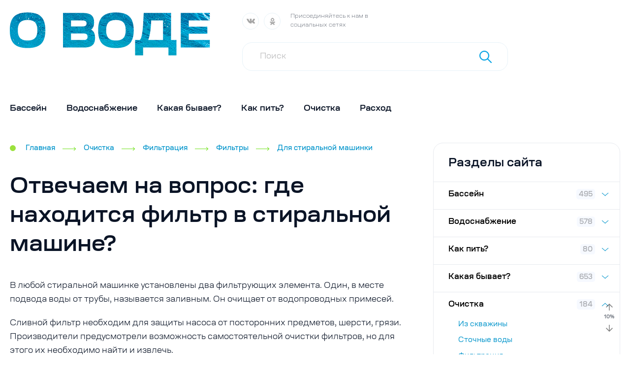

--- FILE ---
content_type: text/html; charset=UTF-8
request_url: https://o-vode.net/ochistka/filtratsiya/filtry/dlya-stiralnoj-mashinki/gde-nahoditsya
body_size: 57159
content:

<!DOCTYPE html>
<html dir="ltr" lang="ru-RU" itemscope itemtype="http://schema.org/WebPage" prefix="og: http://ogp.me/ns# article: http://ogp.me/ns/article#  profile: http://ogp.me/ns/profile# fb: http://ogp.me/ns/fb#">

<head><meta charset="UTF-8"><script>if(navigator.userAgent.match(/MSIE|Internet Explorer/i)||navigator.userAgent.match(/Trident\/7\..*?rv:11/i)){var href=document.location.href;if(!href.match(/[?&]nowprocket/)){if(href.indexOf("?")==-1){if(href.indexOf("#")==-1){document.location.href=href+"?nowprocket=1"}else{document.location.href=href.replace("#","?nowprocket=1#")}}else{if(href.indexOf("#")==-1){document.location.href=href+"&nowprocket=1"}else{document.location.href=href.replace("#","&nowprocket=1#")}}}}</script><script>class RocketLazyLoadScripts{constructor(){this.v="1.2.3",this.triggerEvents=["keydown","mousedown","mousemove","touchmove","touchstart","touchend","wheel"],this.userEventHandler=this._triggerListener.bind(this),this.touchStartHandler=this._onTouchStart.bind(this),this.touchMoveHandler=this._onTouchMove.bind(this),this.touchEndHandler=this._onTouchEnd.bind(this),this.clickHandler=this._onClick.bind(this),this.interceptedClicks=[],window.addEventListener("pageshow",t=>{this.persisted=t.persisted}),window.addEventListener("DOMContentLoaded",()=>{this._preconnect3rdParties()}),this.delayedScripts={normal:[],async:[],defer:[]},this.trash=[],this.allJQueries=[]}_addUserInteractionListener(t){if(document.hidden){t._triggerListener();return}this.triggerEvents.forEach(e=>window.addEventListener(e,t.userEventHandler,{passive:!0})),window.addEventListener("touchstart",t.touchStartHandler,{passive:!0}),window.addEventListener("mousedown",t.touchStartHandler),document.addEventListener("visibilitychange",t.userEventHandler)}_removeUserInteractionListener(){this.triggerEvents.forEach(t=>window.removeEventListener(t,this.userEventHandler,{passive:!0})),document.removeEventListener("visibilitychange",this.userEventHandler)}_onTouchStart(t){"HTML"!==t.target.tagName&&(window.addEventListener("touchend",this.touchEndHandler),window.addEventListener("mouseup",this.touchEndHandler),window.addEventListener("touchmove",this.touchMoveHandler,{passive:!0}),window.addEventListener("mousemove",this.touchMoveHandler),t.target.addEventListener("click",this.clickHandler),this._renameDOMAttribute(t.target,"onclick","rocket-onclick"),this._pendingClickStarted())}_onTouchMove(t){window.removeEventListener("touchend",this.touchEndHandler),window.removeEventListener("mouseup",this.touchEndHandler),window.removeEventListener("touchmove",this.touchMoveHandler,{passive:!0}),window.removeEventListener("mousemove",this.touchMoveHandler),t.target.removeEventListener("click",this.clickHandler),this._renameDOMAttribute(t.target,"rocket-onclick","onclick"),this._pendingClickFinished()}_onTouchEnd(t){window.removeEventListener("touchend",this.touchEndHandler),window.removeEventListener("mouseup",this.touchEndHandler),window.removeEventListener("touchmove",this.touchMoveHandler,{passive:!0}),window.removeEventListener("mousemove",this.touchMoveHandler)}_onClick(t){t.target.removeEventListener("click",this.clickHandler),this._renameDOMAttribute(t.target,"rocket-onclick","onclick"),this.interceptedClicks.push(t),t.preventDefault(),t.stopPropagation(),t.stopImmediatePropagation(),this._pendingClickFinished()}_replayClicks(){window.removeEventListener("touchstart",this.touchStartHandler,{passive:!0}),window.removeEventListener("mousedown",this.touchStartHandler),this.interceptedClicks.forEach(t=>{t.target.dispatchEvent(new MouseEvent("click",{view:t.view,bubbles:!0,cancelable:!0}))})}_waitForPendingClicks(){return new Promise(t=>{this._isClickPending?this._pendingClickFinished=t:t()})}_pendingClickStarted(){this._isClickPending=!0}_pendingClickFinished(){this._isClickPending=!1}_renameDOMAttribute(t,e,r){t.hasAttribute&&t.hasAttribute(e)&&(event.target.setAttribute(r,event.target.getAttribute(e)),event.target.removeAttribute(e))}_triggerListener(){this._removeUserInteractionListener(this),"loading"===document.readyState?document.addEventListener("DOMContentLoaded",this._loadEverythingNow.bind(this)):this._loadEverythingNow()}_preconnect3rdParties(){let t=[];document.querySelectorAll("script[type=rocketlazyloadscript]").forEach(e=>{if(e.hasAttribute("src")){let r=new URL(e.src).origin;r!==location.origin&&t.push({src:r,crossOrigin:e.crossOrigin||"module"===e.getAttribute("data-rocket-type")})}}),t=[...new Map(t.map(t=>[JSON.stringify(t),t])).values()],this._batchInjectResourceHints(t,"preconnect")}async _loadEverythingNow(){this.lastBreath=Date.now(),this._delayEventListeners(this),this._delayJQueryReady(this),this._handleDocumentWrite(),this._registerAllDelayedScripts(),this._preloadAllScripts(),await this._loadScriptsFromList(this.delayedScripts.normal),await this._loadScriptsFromList(this.delayedScripts.defer),await this._loadScriptsFromList(this.delayedScripts.async);try{await this._triggerDOMContentLoaded(),await this._triggerWindowLoad()}catch(t){console.error(t)}window.dispatchEvent(new Event("rocket-allScriptsLoaded")),this._waitForPendingClicks().then(()=>{this._replayClicks()}),this._emptyTrash()}_registerAllDelayedScripts(){document.querySelectorAll("script[type=rocketlazyloadscript]").forEach(t=>{t.hasAttribute("data-rocket-src")?t.hasAttribute("async")&&!1!==t.async?this.delayedScripts.async.push(t):t.hasAttribute("defer")&&!1!==t.defer||"module"===t.getAttribute("data-rocket-type")?this.delayedScripts.defer.push(t):this.delayedScripts.normal.push(t):this.delayedScripts.normal.push(t)})}async _transformScript(t){return new Promise((await this._littleBreath(),navigator.userAgent.indexOf("Firefox/")>0||""===navigator.vendor)?e=>{let r=document.createElement("script");[...t.attributes].forEach(t=>{let e=t.nodeName;"type"!==e&&("data-rocket-type"===e&&(e="type"),"data-rocket-src"===e&&(e="src"),r.setAttribute(e,t.nodeValue))}),t.text&&(r.text=t.text),r.hasAttribute("src")?(r.addEventListener("load",e),r.addEventListener("error",e)):(r.text=t.text,e());try{t.parentNode.replaceChild(r,t)}catch(i){e()}}:async e=>{function r(){t.setAttribute("data-rocket-status","failed"),e()}try{let i=t.getAttribute("data-rocket-type"),n=t.getAttribute("data-rocket-src");t.text,i?(t.type=i,t.removeAttribute("data-rocket-type")):t.removeAttribute("type"),t.addEventListener("load",function r(){t.setAttribute("data-rocket-status","executed"),e()}),t.addEventListener("error",r),n?(t.removeAttribute("data-rocket-src"),t.src=n):t.src="data:text/javascript;base64,"+window.btoa(unescape(encodeURIComponent(t.text)))}catch(s){r()}})}async _loadScriptsFromList(t){let e=t.shift();return e&&e.isConnected?(await this._transformScript(e),this._loadScriptsFromList(t)):Promise.resolve()}_preloadAllScripts(){this._batchInjectResourceHints([...this.delayedScripts.normal,...this.delayedScripts.defer,...this.delayedScripts.async],"preload")}_batchInjectResourceHints(t,e){var r=document.createDocumentFragment();t.forEach(t=>{let i=t.getAttribute&&t.getAttribute("data-rocket-src")||t.src;if(i){let n=document.createElement("link");n.href=i,n.rel=e,"preconnect"!==e&&(n.as="script"),t.getAttribute&&"module"===t.getAttribute("data-rocket-type")&&(n.crossOrigin=!0),t.crossOrigin&&(n.crossOrigin=t.crossOrigin),t.integrity&&(n.integrity=t.integrity),r.appendChild(n),this.trash.push(n)}}),document.head.appendChild(r)}_delayEventListeners(t){let e={};function r(t,r){!function t(r){!e[r]&&(e[r]={originalFunctions:{add:r.addEventListener,remove:r.removeEventListener},eventsToRewrite:[]},r.addEventListener=function(){arguments[0]=i(arguments[0]),e[r].originalFunctions.add.apply(r,arguments)},r.removeEventListener=function(){arguments[0]=i(arguments[0]),e[r].originalFunctions.remove.apply(r,arguments)});function i(t){return e[r].eventsToRewrite.indexOf(t)>=0?"rocket-"+t:t}}(t),e[t].eventsToRewrite.push(r)}function i(t,e){let r=t[e];Object.defineProperty(t,e,{get:()=>r||function(){},set(i){t["rocket"+e]=r=i}})}r(document,"DOMContentLoaded"),r(window,"DOMContentLoaded"),r(window,"load"),r(window,"pageshow"),r(document,"readystatechange"),i(document,"onreadystatechange"),i(window,"onload"),i(window,"onpageshow")}_delayJQueryReady(t){let e;function r(r){if(r&&r.fn&&!t.allJQueries.includes(r)){r.fn.ready=r.fn.init.prototype.ready=function(e){return t.domReadyFired?e.bind(document)(r):document.addEventListener("rocket-DOMContentLoaded",()=>e.bind(document)(r)),r([])};let i=r.fn.on;r.fn.on=r.fn.init.prototype.on=function(){if(this[0]===window){function t(t){return t.split(" ").map(t=>"load"===t||0===t.indexOf("load.")?"rocket-jquery-load":t).join(" ")}"string"==typeof arguments[0]||arguments[0]instanceof String?arguments[0]=t(arguments[0]):"object"==typeof arguments[0]&&Object.keys(arguments[0]).forEach(e=>{let r=arguments[0][e];delete arguments[0][e],arguments[0][t(e)]=r})}return i.apply(this,arguments),this},t.allJQueries.push(r)}e=r}r(window.jQuery),Object.defineProperty(window,"jQuery",{get:()=>e,set(t){r(t)}})}async _triggerDOMContentLoaded(){this.domReadyFired=!0,await this._littleBreath(),document.dispatchEvent(new Event("rocket-DOMContentLoaded")),await this._littleBreath(),window.dispatchEvent(new Event("rocket-DOMContentLoaded")),await this._littleBreath(),document.dispatchEvent(new Event("rocket-readystatechange")),await this._littleBreath(),document.rocketonreadystatechange&&document.rocketonreadystatechange()}async _triggerWindowLoad(){await this._littleBreath(),window.dispatchEvent(new Event("rocket-load")),await this._littleBreath(),window.rocketonload&&window.rocketonload(),await this._littleBreath(),this.allJQueries.forEach(t=>t(window).trigger("rocket-jquery-load")),await this._littleBreath();let t=new Event("rocket-pageshow");t.persisted=this.persisted,window.dispatchEvent(t),await this._littleBreath(),window.rocketonpageshow&&window.rocketonpageshow({persisted:this.persisted})}_handleDocumentWrite(){let t=new Map;document.write=document.writeln=function(e){let r=document.currentScript;r||console.error("WPRocket unable to document.write this: "+e);let i=document.createRange(),n=r.parentElement,s=t.get(r);void 0===s&&(s=r.nextSibling,t.set(r,s));let a=document.createDocumentFragment();i.setStart(a,0),a.appendChild(i.createContextualFragment(e)),n.insertBefore(a,s)}}async _littleBreath(){Date.now()-this.lastBreath>45&&(await this._requestAnimFrame(),this.lastBreath=Date.now())}async _requestAnimFrame(){return document.hidden?new Promise(t=>setTimeout(t)):new Promise(t=>requestAnimationFrame(t))}_emptyTrash(){this.trash.forEach(t=>t.remove())}static run(){let t=new RocketLazyLoadScripts;t._addUserInteractionListener(t)}}RocketLazyLoadScripts.run();</script>
    
    <meta http-equiv="X-UA-Compatible" content="IE=edge">
    <meta name="viewport" content="initial-scale=1.0, width=device-width">

    <link rel="preload" as="font" type="font/woff2" href="https://o-vode.net/wp-content/themes/seonika-ovode/fonts/Ruberoid-Light.woff2" crossorigin>
    <link rel="preload" as="font" type="font/woff2" href="https://o-vode.net/wp-content/themes/seonika-ovode/fonts/Ruberoid-SemiBold.woff2" crossorigin>
    <link rel="preload" as="font" type="font/woff2" href="https://o-vode.net/wp-content/themes/seonika-ovode/fonts/Ruberoid-UltraLight.woff2" crossorigin>
    <link rel="preload" as="font" type="font/woff2" href="https://o-vode.net/wp-content/themes/seonika-ovode/fonts/Ruberoid-Regular.woff2" crossorigin>
    <link rel="preload" as="font" type="font/woff2" href="https://o-vode.net/wp-content/themes/seonika-ovode/fonts/Ruberoid-Medium.woff2" crossorigin>
    <link rel="preload" as="font" type="font/woff2" href="https://o-vode.net/wp-content/themes/seonika-ovode/fonts/Ruberoid-ExtraBold.woff2" crossorigin>

    <link rel="preload" as="image" href="https://o-vode.net/wp-content/themes/seonika-ovode/img/logo.webp" type="image/webp">
    
    <title>Где находится фильтр в стиральной машине Индезит, Бош, Самсунг, Электролюкс, LG, где сливной узел в приборах с верхней загрузкой?</title>

		<!-- All in One SEO 4.5.6 - aioseo.com -->
		<meta name="description" content="В этой статье расскажем, где находится сливной фильтр в стиральной машине с верхней и горизонтальной загрузкой Индезит, Бош, Самсунг, Электролюкс, LG и других, для чего необходимы эти знания." />
		<meta name="robots" content="max-image-preview:large" />
		<link rel="canonical" href="https://o-vode.net/ochistka/filtratsiya/filtry/dlya-stiralnoj-mashinki/gde-nahoditsya" />
		<meta name="generator" content="All in One SEO (AIOSEO) 4.5.6" />
		<meta name="google" content="nositelinkssearchbox" />
		<script type="application/ld+json" class="aioseo-schema">
			{"@context":"https:\/\/schema.org","@graph":[{"@type":"Article","@id":"https:\/\/o-vode.net\/ochistka\/filtratsiya\/filtry\/dlya-stiralnoj-mashinki\/gde-nahoditsya#article","name":"\u0413\u0434\u0435 \u043d\u0430\u0445\u043e\u0434\u0438\u0442\u0441\u044f \u0444\u0438\u043b\u044c\u0442\u0440 \u0432 \u0441\u0442\u0438\u0440\u0430\u043b\u044c\u043d\u043e\u0439 \u043c\u0430\u0448\u0438\u043d\u0435 \u0418\u043d\u0434\u0435\u0437\u0438\u0442, \u0411\u043e\u0448, \u0421\u0430\u043c\u0441\u0443\u043d\u0433, \u042d\u043b\u0435\u043a\u0442\u0440\u043e\u043b\u044e\u043a\u0441, LG, \u0433\u0434\u0435 \u0441\u043b\u0438\u0432\u043d\u043e\u0439 \u0443\u0437\u0435\u043b \u0432 \u043f\u0440\u0438\u0431\u043e\u0440\u0430\u0445 \u0441 \u0432\u0435\u0440\u0445\u043d\u0435\u0439 \u0437\u0430\u0433\u0440\u0443\u0437\u043a\u043e\u0439?","headline":"\u041e\u0442\u0432\u0435\u0447\u0430\u0435\u043c \u043d\u0430 \u0432\u043e\u043f\u0440\u043e\u0441: \u0433\u0434\u0435 \u043d\u0430\u0445\u043e\u0434\u0438\u0442\u0441\u044f \u0444\u0438\u043b\u044c\u0442\u0440 \u0432 \u0441\u0442\u0438\u0440\u0430\u043b\u044c\u043d\u043e\u0439 \u043c\u0430\u0448\u0438\u043d\u0435?","author":{"@id":"https:\/\/o-vode.net\/author\/km1#author"},"publisher":{"@id":"https:\/\/o-vode.net\/#organization"},"image":{"@type":"ImageObject","url":"https:\/\/o-vode.net\/wp-content\/uploads\/2020\/04\/foto18811-1.jpg","width":290,"height":175,"caption":"foto18811-1"},"datePublished":"2020-04-07T07:46:08+03:00","dateModified":"2020-04-07T07:46:08+03:00","inLanguage":"ru-RU","mainEntityOfPage":{"@id":"https:\/\/o-vode.net\/ochistka\/filtratsiya\/filtry\/dlya-stiralnoj-mashinki\/gde-nahoditsya#webpage"},"isPartOf":{"@id":"https:\/\/o-vode.net\/ochistka\/filtratsiya\/filtry\/dlya-stiralnoj-mashinki\/gde-nahoditsya#webpage"},"articleSection":"\u0414\u043b\u044f \u0441\u0442\u0438\u0440\u0430\u043b\u044c\u043d\u043e\u0439 \u043c\u0430\u0448\u0438\u043d\u043a\u0438"},{"@type":"BreadcrumbList","@id":"https:\/\/o-vode.net\/ochistka\/filtratsiya\/filtry\/dlya-stiralnoj-mashinki\/gde-nahoditsya#breadcrumblist","itemListElement":[{"@type":"ListItem","@id":"https:\/\/o-vode.net\/#listItem","position":1,"name":"\u0413\u043b\u0430\u0432\u043d\u0430\u044f \u0441\u0442\u0440\u0430\u043d\u0438\u0446\u0430","item":"https:\/\/o-vode.net\/","nextItem":"https:\/\/o-vode.net\/ochistka\/filtratsiya\/filtry\/dlya-stiralnoj-mashinki\/gde-nahoditsya#listItem"},{"@type":"ListItem","@id":"https:\/\/o-vode.net\/ochistka\/filtratsiya\/filtry\/dlya-stiralnoj-mashinki\/gde-nahoditsya#listItem","position":2,"name":"\u041e\u0442\u0432\u0435\u0447\u0430\u0435\u043c \u043d\u0430 \u0432\u043e\u043f\u0440\u043e\u0441: \u0433\u0434\u0435 \u043d\u0430\u0445\u043e\u0434\u0438\u0442\u0441\u044f \u0444\u0438\u043b\u044c\u0442\u0440 \u0432 \u0441\u0442\u0438\u0440\u0430\u043b\u044c\u043d\u043e\u0439 \u043c\u0430\u0448\u0438\u043d\u0435?","previousItem":"https:\/\/o-vode.net\/#listItem"}]},{"@type":"Organization","@id":"https:\/\/o-vode.net\/#organization","name":"\u041e-\u0432\u043e\u0434\u0435","url":"https:\/\/o-vode.net\/","logo":{"@type":"ImageObject","url":"https:\/\/o-vode.net\/wp-content\/uploads\/2023\/05\/logo.jpg","@id":"https:\/\/o-vode.net\/ochistka\/filtratsiya\/filtry\/dlya-stiralnoj-mashinki\/gde-nahoditsya\/#organizationLogo","width":407,"height":88},"image":{"@id":"https:\/\/o-vode.net\/#organizationLogo"}},{"@type":"Person","@id":"https:\/\/o-vode.net\/author\/km1#author","url":"https:\/\/o-vode.net\/author\/km1","name":"\u0412\u0430\u0441\u0438\u043b\u0438\u0439"},{"@type":"WebPage","@id":"https:\/\/o-vode.net\/ochistka\/filtratsiya\/filtry\/dlya-stiralnoj-mashinki\/gde-nahoditsya#webpage","url":"https:\/\/o-vode.net\/ochistka\/filtratsiya\/filtry\/dlya-stiralnoj-mashinki\/gde-nahoditsya","name":"\u0413\u0434\u0435 \u043d\u0430\u0445\u043e\u0434\u0438\u0442\u0441\u044f \u0444\u0438\u043b\u044c\u0442\u0440 \u0432 \u0441\u0442\u0438\u0440\u0430\u043b\u044c\u043d\u043e\u0439 \u043c\u0430\u0448\u0438\u043d\u0435 \u0418\u043d\u0434\u0435\u0437\u0438\u0442, \u0411\u043e\u0448, \u0421\u0430\u043c\u0441\u0443\u043d\u0433, \u042d\u043b\u0435\u043a\u0442\u0440\u043e\u043b\u044e\u043a\u0441, LG, \u0433\u0434\u0435 \u0441\u043b\u0438\u0432\u043d\u043e\u0439 \u0443\u0437\u0435\u043b \u0432 \u043f\u0440\u0438\u0431\u043e\u0440\u0430\u0445 \u0441 \u0432\u0435\u0440\u0445\u043d\u0435\u0439 \u0437\u0430\u0433\u0440\u0443\u0437\u043a\u043e\u0439?","description":"\u0412 \u044d\u0442\u043e\u0439 \u0441\u0442\u0430\u0442\u044c\u0435 \u0440\u0430\u0441\u0441\u043a\u0430\u0436\u0435\u043c, \u0433\u0434\u0435 \u043d\u0430\u0445\u043e\u0434\u0438\u0442\u0441\u044f \u0441\u043b\u0438\u0432\u043d\u043e\u0439 \u0444\u0438\u043b\u044c\u0442\u0440 \u0432 \u0441\u0442\u0438\u0440\u0430\u043b\u044c\u043d\u043e\u0439 \u043c\u0430\u0448\u0438\u043d\u0435 \u0441 \u0432\u0435\u0440\u0445\u043d\u0435\u0439 \u0438 \u0433\u043e\u0440\u0438\u0437\u043e\u043d\u0442\u0430\u043b\u044c\u043d\u043e\u0439 \u0437\u0430\u0433\u0440\u0443\u0437\u043a\u043e\u0439 \u0418\u043d\u0434\u0435\u0437\u0438\u0442, \u0411\u043e\u0448, \u0421\u0430\u043c\u0441\u0443\u043d\u0433, \u042d\u043b\u0435\u043a\u0442\u0440\u043e\u043b\u044e\u043a\u0441, LG \u0438 \u0434\u0440\u0443\u0433\u0438\u0445, \u0434\u043b\u044f \u0447\u0435\u0433\u043e \u043d\u0435\u043e\u0431\u0445\u043e\u0434\u0438\u043c\u044b \u044d\u0442\u0438 \u0437\u043d\u0430\u043d\u0438\u044f.","inLanguage":"ru-RU","isPartOf":{"@id":"https:\/\/o-vode.net\/#website"},"breadcrumb":{"@id":"https:\/\/o-vode.net\/ochistka\/filtratsiya\/filtry\/dlya-stiralnoj-mashinki\/gde-nahoditsya#breadcrumblist"},"author":{"@id":"https:\/\/o-vode.net\/author\/km1#author"},"creator":{"@id":"https:\/\/o-vode.net\/author\/km1#author"},"image":{"@type":"ImageObject","url":"https:\/\/o-vode.net\/wp-content\/uploads\/2020\/04\/foto18811-1.jpg","@id":"https:\/\/o-vode.net\/ochistka\/filtratsiya\/filtry\/dlya-stiralnoj-mashinki\/gde-nahoditsya\/#mainImage","width":290,"height":175,"caption":"foto18811-1"},"primaryImageOfPage":{"@id":"https:\/\/o-vode.net\/ochistka\/filtratsiya\/filtry\/dlya-stiralnoj-mashinki\/gde-nahoditsya#mainImage"},"datePublished":"2020-04-07T07:46:08+03:00","dateModified":"2020-04-07T07:46:08+03:00"},{"@type":"WebSite","@id":"https:\/\/o-vode.net\/#website","url":"https:\/\/o-vode.net\/","name":"\u041e \u0432\u043e\u0434\u0435","description":"\u041e \u0432\u043e\u0434\u0435, \u0441\u043f\u043e\u0441\u043e\u0431\u0430\u0445 \u0435\u0435 \u043e\u0447\u0438\u0441\u0442\u043a\u0438 \u0438 \u0443\u043b\u0443\u0447\u0448\u0435\u043d\u0438\u044f \u043a\u0430\u0447\u0435\u0441\u0442\u0432\u0430","inLanguage":"ru-RU","publisher":{"@id":"https:\/\/o-vode.net\/#organization"}}]}
		</script>
		<!-- All in One SEO -->

<link rel="preload" href="https://o-vode.net/wp-content/plugins/rate-my-post/public/css/fonts/ratemypost.ttf" type="font/ttf" as="font" crossorigin="anonymous">
<link rel='stylesheet' id='wp-block-library-css'  href='https://o-vode.net/wp-includes/css/dist/block-library/style.min.css' media='all' />
<style id='global-styles-inline-css'>
body{--wp--preset--color--black: #000000;--wp--preset--color--cyan-bluish-gray: #abb8c3;--wp--preset--color--white: #ffffff;--wp--preset--color--pale-pink: #f78da7;--wp--preset--color--vivid-red: #cf2e2e;--wp--preset--color--luminous-vivid-orange: #ff6900;--wp--preset--color--luminous-vivid-amber: #fcb900;--wp--preset--color--light-green-cyan: #7bdcb5;--wp--preset--color--vivid-green-cyan: #00d084;--wp--preset--color--pale-cyan-blue: #8ed1fc;--wp--preset--color--vivid-cyan-blue: #0693e3;--wp--preset--color--vivid-purple: #9b51e0;--wp--preset--gradient--vivid-cyan-blue-to-vivid-purple: linear-gradient(135deg,rgba(6,147,227,1) 0%,rgb(155,81,224) 100%);--wp--preset--gradient--light-green-cyan-to-vivid-green-cyan: linear-gradient(135deg,rgb(122,220,180) 0%,rgb(0,208,130) 100%);--wp--preset--gradient--luminous-vivid-amber-to-luminous-vivid-orange: linear-gradient(135deg,rgba(252,185,0,1) 0%,rgba(255,105,0,1) 100%);--wp--preset--gradient--luminous-vivid-orange-to-vivid-red: linear-gradient(135deg,rgba(255,105,0,1) 0%,rgb(207,46,46) 100%);--wp--preset--gradient--very-light-gray-to-cyan-bluish-gray: linear-gradient(135deg,rgb(238,238,238) 0%,rgb(169,184,195) 100%);--wp--preset--gradient--cool-to-warm-spectrum: linear-gradient(135deg,rgb(74,234,220) 0%,rgb(151,120,209) 20%,rgb(207,42,186) 40%,rgb(238,44,130) 60%,rgb(251,105,98) 80%,rgb(254,248,76) 100%);--wp--preset--gradient--blush-light-purple: linear-gradient(135deg,rgb(255,206,236) 0%,rgb(152,150,240) 100%);--wp--preset--gradient--blush-bordeaux: linear-gradient(135deg,rgb(254,205,165) 0%,rgb(254,45,45) 50%,rgb(107,0,62) 100%);--wp--preset--gradient--luminous-dusk: linear-gradient(135deg,rgb(255,203,112) 0%,rgb(199,81,192) 50%,rgb(65,88,208) 100%);--wp--preset--gradient--pale-ocean: linear-gradient(135deg,rgb(255,245,203) 0%,rgb(182,227,212) 50%,rgb(51,167,181) 100%);--wp--preset--gradient--electric-grass: linear-gradient(135deg,rgb(202,248,128) 0%,rgb(113,206,126) 100%);--wp--preset--gradient--midnight: linear-gradient(135deg,rgb(2,3,129) 0%,rgb(40,116,252) 100%);--wp--preset--duotone--dark-grayscale: url('#wp-duotone-dark-grayscale');--wp--preset--duotone--grayscale: url('#wp-duotone-grayscale');--wp--preset--duotone--purple-yellow: url('#wp-duotone-purple-yellow');--wp--preset--duotone--blue-red: url('#wp-duotone-blue-red');--wp--preset--duotone--midnight: url('#wp-duotone-midnight');--wp--preset--duotone--magenta-yellow: url('#wp-duotone-magenta-yellow');--wp--preset--duotone--purple-green: url('#wp-duotone-purple-green');--wp--preset--duotone--blue-orange: url('#wp-duotone-blue-orange');--wp--preset--font-size--small: 13px;--wp--preset--font-size--medium: 20px;--wp--preset--font-size--large: 36px;--wp--preset--font-size--x-large: 42px;}.has-black-color{color: var(--wp--preset--color--black) !important;}.has-cyan-bluish-gray-color{color: var(--wp--preset--color--cyan-bluish-gray) !important;}.has-white-color{color: var(--wp--preset--color--white) !important;}.has-pale-pink-color{color: var(--wp--preset--color--pale-pink) !important;}.has-vivid-red-color{color: var(--wp--preset--color--vivid-red) !important;}.has-luminous-vivid-orange-color{color: var(--wp--preset--color--luminous-vivid-orange) !important;}.has-luminous-vivid-amber-color{color: var(--wp--preset--color--luminous-vivid-amber) !important;}.has-light-green-cyan-color{color: var(--wp--preset--color--light-green-cyan) !important;}.has-vivid-green-cyan-color{color: var(--wp--preset--color--vivid-green-cyan) !important;}.has-pale-cyan-blue-color{color: var(--wp--preset--color--pale-cyan-blue) !important;}.has-vivid-cyan-blue-color{color: var(--wp--preset--color--vivid-cyan-blue) !important;}.has-vivid-purple-color{color: var(--wp--preset--color--vivid-purple) !important;}.has-black-background-color{background-color: var(--wp--preset--color--black) !important;}.has-cyan-bluish-gray-background-color{background-color: var(--wp--preset--color--cyan-bluish-gray) !important;}.has-white-background-color{background-color: var(--wp--preset--color--white) !important;}.has-pale-pink-background-color{background-color: var(--wp--preset--color--pale-pink) !important;}.has-vivid-red-background-color{background-color: var(--wp--preset--color--vivid-red) !important;}.has-luminous-vivid-orange-background-color{background-color: var(--wp--preset--color--luminous-vivid-orange) !important;}.has-luminous-vivid-amber-background-color{background-color: var(--wp--preset--color--luminous-vivid-amber) !important;}.has-light-green-cyan-background-color{background-color: var(--wp--preset--color--light-green-cyan) !important;}.has-vivid-green-cyan-background-color{background-color: var(--wp--preset--color--vivid-green-cyan) !important;}.has-pale-cyan-blue-background-color{background-color: var(--wp--preset--color--pale-cyan-blue) !important;}.has-vivid-cyan-blue-background-color{background-color: var(--wp--preset--color--vivid-cyan-blue) !important;}.has-vivid-purple-background-color{background-color: var(--wp--preset--color--vivid-purple) !important;}.has-black-border-color{border-color: var(--wp--preset--color--black) !important;}.has-cyan-bluish-gray-border-color{border-color: var(--wp--preset--color--cyan-bluish-gray) !important;}.has-white-border-color{border-color: var(--wp--preset--color--white) !important;}.has-pale-pink-border-color{border-color: var(--wp--preset--color--pale-pink) !important;}.has-vivid-red-border-color{border-color: var(--wp--preset--color--vivid-red) !important;}.has-luminous-vivid-orange-border-color{border-color: var(--wp--preset--color--luminous-vivid-orange) !important;}.has-luminous-vivid-amber-border-color{border-color: var(--wp--preset--color--luminous-vivid-amber) !important;}.has-light-green-cyan-border-color{border-color: var(--wp--preset--color--light-green-cyan) !important;}.has-vivid-green-cyan-border-color{border-color: var(--wp--preset--color--vivid-green-cyan) !important;}.has-pale-cyan-blue-border-color{border-color: var(--wp--preset--color--pale-cyan-blue) !important;}.has-vivid-cyan-blue-border-color{border-color: var(--wp--preset--color--vivid-cyan-blue) !important;}.has-vivid-purple-border-color{border-color: var(--wp--preset--color--vivid-purple) !important;}.has-vivid-cyan-blue-to-vivid-purple-gradient-background{background: var(--wp--preset--gradient--vivid-cyan-blue-to-vivid-purple) !important;}.has-light-green-cyan-to-vivid-green-cyan-gradient-background{background: var(--wp--preset--gradient--light-green-cyan-to-vivid-green-cyan) !important;}.has-luminous-vivid-amber-to-luminous-vivid-orange-gradient-background{background: var(--wp--preset--gradient--luminous-vivid-amber-to-luminous-vivid-orange) !important;}.has-luminous-vivid-orange-to-vivid-red-gradient-background{background: var(--wp--preset--gradient--luminous-vivid-orange-to-vivid-red) !important;}.has-very-light-gray-to-cyan-bluish-gray-gradient-background{background: var(--wp--preset--gradient--very-light-gray-to-cyan-bluish-gray) !important;}.has-cool-to-warm-spectrum-gradient-background{background: var(--wp--preset--gradient--cool-to-warm-spectrum) !important;}.has-blush-light-purple-gradient-background{background: var(--wp--preset--gradient--blush-light-purple) !important;}.has-blush-bordeaux-gradient-background{background: var(--wp--preset--gradient--blush-bordeaux) !important;}.has-luminous-dusk-gradient-background{background: var(--wp--preset--gradient--luminous-dusk) !important;}.has-pale-ocean-gradient-background{background: var(--wp--preset--gradient--pale-ocean) !important;}.has-electric-grass-gradient-background{background: var(--wp--preset--gradient--electric-grass) !important;}.has-midnight-gradient-background{background: var(--wp--preset--gradient--midnight) !important;}.has-small-font-size{font-size: var(--wp--preset--font-size--small) !important;}.has-medium-font-size{font-size: var(--wp--preset--font-size--medium) !important;}.has-large-font-size{font-size: var(--wp--preset--font-size--large) !important;}.has-x-large-font-size{font-size: var(--wp--preset--font-size--x-large) !important;}
</style>
<link data-minify="1" rel='stylesheet' id='rate-my-post-css'  href='https://o-vode.net/wp-content/cache/min/1/wp-content/plugins/rate-my-post/public/css/rate-my-post.css?ver=1761889108' media='all' />
<style id='rate-my-post-inline-css'>
.rmp-icon--full-highlight {color: #0094cb;}.rmp-icon--half-highlight {  background: -webkit-gradient(linear, left top, right top, color-stop(50%, #0094cb), color-stop(50%, #ccc));  background: linear-gradient(to right, #0094cb 50%, #ccc 50%);-webkit-background-clip: text;-webkit-text-fill-color: transparent;}.rmp-rating-widget .rmp-icon--half-highlight {    background: -webkit-gradient(linear, left top, right top, color-stop(50%, #0094cb), color-stop(50%, #ccc));    background: linear-gradient(to right, #0094cb 50%, #ccc 50%);    -webkit-background-clip: text;    -webkit-text-fill-color: transparent;}.rmp-rating-widget .rmp-icon--full-highlight {  color: #0094cb;}@media (hover: hover) {.rmp-rating-widget .rmp-icon--hovered {color: #00649c;    -webkit-background-clip: initial;    -webkit-text-fill-color: initial;    background: transparent;    -webkit-transition: .1s color ease-in;    transition: .1s color ease-in;}}.rmp-rating-widget .rmp-icon--processing-rating {color: #0094cb;  -webkit-background-clip: initial;  -webkit-text-fill-color: initial;  background: transparent;}.rmp-rating-widget .rmp-icon--ratings {  font-size: 20px;}
</style>
<link data-minify="1" rel='stylesheet' id='stcr-font-awesome-css'  href='https://o-vode.net/wp-content/cache/min/1/wp-content/plugins/subscribe-to-comments-reloaded/includes/css/font-awesome.min.css?ver=1761889232' media='all' />
<link data-minify="1" rel='stylesheet' id='stcr-style-css'  href='https://o-vode.net/wp-content/cache/min/1/wp-content/plugins/subscribe-to-comments-reloaded/includes/css/stcr-style.css?ver=1761889232' media='all' />
<link data-minify="1" rel='stylesheet' id='wp-polls-css'  href='https://o-vode.net/wp-content/cache/min/1/wp-content/plugins/wp-polls/polls-css.css?ver=1761889108' media='all' />
<style id='wp-polls-inline-css'>
.wp-polls .pollbar {
	margin: 1px;
	font-size: 6px;
	line-height: 8px;
	height: 8px;
	background-image: url('https://o-vode.net/wp-content/plugins/wp-polls/images/default/pollbg.gif');
	border: 1px solid #c8c8c8;
}

</style>
<link data-minify="1" rel='stylesheet' id='main-css'  href='https://o-vode.net/wp-content/cache/min/1/wp-content/themes/seonika-ovode/css/main.css?ver=1761889232' media='all' />
<link data-minify="1" rel='stylesheet' id='crb-template-css'  href='https://o-vode.net/wp-content/cache/min/1/wp-content/plugins/cherrylink/css/crb-template-simple.css?ver=1761889108' media='all' />
<link rel='stylesheet' id='crb-template-override-css'  href='https://o-vode.net/wp-content/plugins/cherrylink/css/crb-template-admin-options.css' media='all' />
<style id='crb-template-override-inline-css'>

                .crb-container {
                    display: grid !important;
                    grid-template-columns: 1fr 1fr 1fr !important;
                    grid-column-gap: 20px !important; 
                }
                @media screen and (max-width: 40em) {
                .crb-container {
                    grid-template-columns: 1fr 1fr !important;
                    grid-column-gap: 10px !important; 
                }
            }
</style>
<script type="rocketlazyloadscript" data-rocket-src='https://o-vode.net/wp-includes/js/jquery/jquery.min.js' id='jquery-core-js' defer></script>
<style>.pseudo-clearfy-link { color: #008acf; cursor: pointer;}.pseudo-clearfy-link:hover { text-decoration: none;}</style><!-- Yandex.RTB -->
<script type="rocketlazyloadscript">window.yaContextCb=window.yaContextCb||[]</script>
<script type="rocketlazyloadscript" data-rocket-src="https://yandex.ru/ads/system/context.js" async></script><style>
.ai-viewports                 {--ai: 1;}
.ai-viewport-3                { display: none !important;}
.ai-viewport-2                { display: none !important;}
.ai-viewport-1                { display: inherit !important;}
.ai-viewport-0                { display: none !important;}
@media (min-width: 768px) and (max-width: 979px) {
.ai-viewport-1                { display: none !important;}
.ai-viewport-2                { display: inherit !important;}
}
@media (max-width: 767px) {
.ai-viewport-1                { display: none !important;}
.ai-viewport-3                { display: inherit !important;}
}
.ai-rotate {position: relative;}
.ai-rotate-hidden {visibility: hidden;}
.ai-rotate-hidden-2 {position: absolute; top: 0; left: 0; width: 100%; height: 100%;}
.ai-list-data, .ai-ip-data, .ai-filter-check, .ai-fallback, .ai-list-block, .ai-list-block-ip, .ai-list-block-filter {visibility: hidden; position: absolute; width: 50%; height: 1px; top: -1000px; z-index: -9999; margin: 0px!important;}
.ai-list-data, .ai-ip-data, .ai-filter-check, .ai-fallback {min-width: 1px;}
</style>
<noscript><style id="rocket-lazyload-nojs-css">.rll-youtube-player, [data-lazy-src]{display:none !important;}</style></noscript>
    </head>

<body class="post-template-default single single-post postid-18811 single-format-standard">

    <div class="site-container-wrap">

        <div class="site-container">

            <header class="site-header">

                <div class="header-top">

                                            <a class="logo" href="https://o-vode.net">
                            <picture>
                                <source srcset="https://o-vode.net/wp-content/themes/seonika-ovode/img/logo.webp" type="image/webp">
                                <img class="skip-lazy" src="https://o-vode.net/wp-content/themes/seonika-ovode/img/logo.png" alt="Логотип портала" width="407" height="88">
                            </picture>
                            <div class="hide">О воде</div>
                        </a>
                    
                    <div class="right">
                        
<div class="social-wrap">
    <div class="social">
                    <a target="_blank" rel="noopener" href="https://vk.com/ovodenet" class="vk" aria-label="ВКонтакте"></a>
                            <a target="_blank" rel="noopener" href="https://ok.ru/group/54844343451733" class="ok" aria-label="Одноклассники"></a>
                    </div>
    <span>Присоединяйтесь к нам в социальных сетях</span>
</div>                        <form method="get" class="search-form" action="https://o-vode.net/">
    <input type="search" placeholder="Поиск" name="s" value="">
    <button class="search-submit" aria-label="Поиск"></button>
</form>                    </div>

                </div>

                <nav class="header-menu mobile-menu" aria-label="Главное меню">
                    <input id="mobile-menu-toggle" type="checkbox">
                    <label class="mobile-menu-button" for="mobile-menu-toggle">
                        <span></span>
                    </label>
                    <div class="primary-menu">
                        <span class="cross"></span>
                        <ul class="menu"><li id="menu-item-26001" class="menu-item menu-item-type-taxonomy menu-item-object-category menu-item-has-children menu-item-26001"><a href="https://o-vode.net/bassejn">Бассейн</a>
<ul class="sub-menu">
	<li id="menu-item-34623" class="menu-item menu-item-type-taxonomy menu-item-object-category menu-item-34623"><a href="https://o-vode.net/bassejn/betonnyj">Бетонный</a></li>
	<li id="menu-item-39097" class="menu-item menu-item-type-taxonomy menu-item-object-category menu-item-39097"><a href="https://o-vode.net/bassejn/dlya-dachi">Для дачи</a></li>
	<li id="menu-item-33120" class="menu-item menu-item-type-taxonomy menu-item-object-category menu-item-33120"><a href="https://o-vode.net/bassejn/detskij-b">Детский</a></li>
	<li id="menu-item-26002" class="menu-item menu-item-type-taxonomy menu-item-object-category menu-item-has-children menu-item-26002"><a href="https://o-vode.net/bassejn/karkasnyj">Каркасный</a>
	<ul class="sub-menu">
		<li id="menu-item-26177" class="menu-item menu-item-type-taxonomy menu-item-object-category menu-item-26177"><a href="https://o-vode.net/bassejn/karkasnyj/bestway-k">Bestway</a></li>
		<li id="menu-item-26178" class="menu-item menu-item-type-taxonomy menu-item-object-category menu-item-26178"><a href="https://o-vode.net/bassejn/karkasnyj/inteks-k">Интекс</a></li>
		<li id="menu-item-26946" class="menu-item menu-item-type-taxonomy menu-item-object-category menu-item-26946"><a href="https://o-vode.net/bassejn/karkasnyj/kak-vybrat-b">Как выбрать?</a></li>
		<li id="menu-item-27031" class="menu-item menu-item-type-taxonomy menu-item-object-category menu-item-27031"><a href="https://o-vode.net/bassejn/karkasnyj/karkas">Каркас</a></li>
		<li id="menu-item-26947" class="menu-item menu-item-type-taxonomy menu-item-object-category menu-item-26947"><a href="https://o-vode.net/bassejn/karkasnyj/ploshhadka-pod-kark">Площадка</a></li>
		<li id="menu-item-27248" class="menu-item menu-item-type-taxonomy menu-item-object-category menu-item-27248"><a href="https://o-vode.net/bassejn/karkasnyj/uhod-za-v">Уход за водой</a></li>
		<li id="menu-item-27249" class="menu-item menu-item-type-taxonomy menu-item-object-category menu-item-has-children menu-item-27249"><a href="https://o-vode.net/bassejn/karkasnyj/chem-nakryt-k">Чем накрыть?</a>
		<ul class="sub-menu">
			<li id="menu-item-35869" class="menu-item menu-item-type-taxonomy menu-item-object-category menu-item-35869"><a href="https://o-vode.net/bassejn/chem-nakryt/naves">Навес</a></li>
		</ul>
</li>
	</ul>
</li>
	<li id="menu-item-27735" class="menu-item menu-item-type-taxonomy menu-item-object-category menu-item-27735"><a href="https://o-vode.net/bassejn/kompozitnyj">Композитный</a></li>
	<li id="menu-item-28805" class="menu-item menu-item-type-taxonomy menu-item-object-category menu-item-has-children menu-item-28805"><a href="https://o-vode.net/bassejn/naduvnoj">Надувной</a>
	<ul class="sub-menu">
		<li id="menu-item-34046" class="menu-item menu-item-type-taxonomy menu-item-object-category menu-item-34046"><a href="https://o-vode.net/bassejn/naduvnoj/bestway-n">Bestway</a></li>
		<li id="menu-item-29116" class="menu-item menu-item-type-taxonomy menu-item-object-category menu-item-29116"><a href="https://o-vode.net/bassejn/naduvnoj/intex-n">Intex</a></li>
	</ul>
</li>
	<li id="menu-item-35867" class="menu-item menu-item-type-taxonomy menu-item-object-category menu-item-35867"><a href="https://o-vode.net/bassejn/polipropilenovyj">Полипропиленовый</a></li>
	<li id="menu-item-35866" class="menu-item menu-item-type-taxonomy menu-item-object-category menu-item-35866"><a href="https://o-vode.net/bassejn/gidroizolyatsiya">Гидроизоляция</a></li>
	<li id="menu-item-29875" class="menu-item menu-item-type-taxonomy menu-item-object-category menu-item-has-children menu-item-29875"><a href="https://o-vode.net/bassejn/oborudovanie">Оборудование</a>
	<ul class="sub-menu">
		<li id="menu-item-32869" class="menu-item menu-item-type-taxonomy menu-item-object-category menu-item-32869"><a href="https://o-vode.net/bassejn/oborudovanie/lestnitsa">Лестница</a></li>
		<li id="menu-item-28410" class="menu-item menu-item-type-taxonomy menu-item-object-category menu-item-28410"><a href="https://o-vode.net/bassejn/oborudovanie/pylesos-dlya-b">Пылесос</a></li>
		<li id="menu-item-33255" class="menu-item menu-item-type-taxonomy menu-item-object-category menu-item-33255"><a href="https://o-vode.net/bassejn/oborudovanie/skimmer">Скиммер</a></li>
		<li id="menu-item-29878" class="menu-item menu-item-type-taxonomy menu-item-object-category menu-item-has-children menu-item-29878"><a href="https://o-vode.net/bassejn/oborudovanie/filtr-dlya-b">Фильтр-насос</a>
		<ul class="sub-menu">
			<li id="menu-item-34050" class="menu-item menu-item-type-taxonomy menu-item-object-category menu-item-34050"><a href="https://o-vode.net/bassejn/oborudovanie/filtr-dlya-b/nasos-bestway">Bestway</a></li>
			<li id="menu-item-34052" class="menu-item menu-item-type-taxonomy menu-item-object-category menu-item-34052"><a href="https://o-vode.net/bassejn/oborudovanie/filtr-dlya-b/nasos-intex">Intex</a></li>
			<li id="menu-item-34053" class="menu-item menu-item-type-taxonomy menu-item-object-category menu-item-34053"><a href="https://o-vode.net/bassejn/oborudovanie/filtr-dlya-b/kartridzhnyj">Картриджный</a></li>
			<li id="menu-item-29877" class="menu-item menu-item-type-taxonomy menu-item-object-category menu-item-has-children menu-item-29877"><a href="https://o-vode.net/bassejn/oborudovanie/filtr-dlya-b/pesochnyj">Песочный</a>
			<ul class="sub-menu">
				<li id="menu-item-29876" class="menu-item menu-item-type-taxonomy menu-item-object-category menu-item-29876"><a href="https://o-vode.net/bassejn/oborudovanie/filtr-dlya-b/pesochnyj/pesok-dlya-f">Песок для фильтра</a></li>
			</ul>
</li>
			<li id="menu-item-30347" class="menu-item menu-item-type-taxonomy menu-item-object-category menu-item-30347"><a href="https://o-vode.net/bassejn/oborudovanie/filtr-dlya-b/f-svoimi-rukami">Своими руками</a></li>
		</ul>
</li>
	</ul>
</li>
	<li id="menu-item-35929" class="menu-item menu-item-type-taxonomy menu-item-object-category menu-item-35929"><a href="https://o-vode.net/bassejn/otdelka">Отделка</a></li>
	<li id="menu-item-35868" class="menu-item menu-item-type-taxonomy menu-item-object-category menu-item-35868"><a href="https://o-vode.net/bassejn/podlozhka">Подложка</a></li>
	<li id="menu-item-35963" class="menu-item menu-item-type-taxonomy menu-item-object-category menu-item-35963"><a href="https://o-vode.net/bassejn/podium">Подиум</a></li>
	<li id="menu-item-36012" class="menu-item menu-item-type-taxonomy menu-item-object-category menu-item-36012"><a href="https://o-vode.net/bassejn/kak-nagret-v">Как нагреть воду?</a></li>
	<li id="menu-item-34624" class="menu-item menu-item-type-taxonomy menu-item-object-category menu-item-34624"><a href="https://o-vode.net/bassejn/kak-ochistit">Как очистить?</a></li>
	<li id="menu-item-28363" class="menu-item menu-item-type-taxonomy menu-item-object-category menu-item-has-children menu-item-28363"><a href="https://o-vode.net/bassejn/himiya">Химия</a>
	<ul class="sub-menu">
		<li id="menu-item-33360" class="menu-item menu-item-type-taxonomy menu-item-object-category menu-item-33360"><a href="https://o-vode.net/bassejn/himiya/belizna">Белизна</a></li>
		<li id="menu-item-31664" class="menu-item menu-item-type-taxonomy menu-item-object-category menu-item-31664"><a href="https://o-vode.net/bassejn/himiya/mednyj-kuporos">Медный купорос</a></li>
		<li id="menu-item-28360" class="menu-item menu-item-type-taxonomy menu-item-object-category menu-item-28360"><a href="https://o-vode.net/bassejn/himiya/perekis-vodoroda">Перекись водорода</a></li>
		<li id="menu-item-28361" class="menu-item menu-item-type-taxonomy menu-item-object-category menu-item-28361"><a href="https://o-vode.net/bassejn/himiya/sol">Соль</a></li>
		<li id="menu-item-28362" class="menu-item menu-item-type-taxonomy menu-item-object-category menu-item-28362"><a href="https://o-vode.net/bassejn/himiya/hlor">Хлор</a></li>
		<li id="menu-item-31665" class="menu-item menu-item-type-taxonomy menu-item-object-category menu-item-31665"><a href="https://o-vode.net/bassejn/himiya/ot-tsveteniya">От цветения</a></li>
	</ul>
</li>
	<li id="menu-item-33365" class="menu-item menu-item-type-taxonomy menu-item-object-category menu-item-has-children menu-item-33365"><a href="https://o-vode.net/bassejn/chem-nakryt">Чем накрыть?</a>
	<ul class="sub-menu">
		<li id="menu-item-33361" class="menu-item menu-item-type-taxonomy menu-item-object-category menu-item-33361"><a href="https://o-vode.net/bassejn/chem-nakryt/kupol">Купол</a></li>
		<li id="menu-item-33362" class="menu-item menu-item-type-taxonomy menu-item-object-category menu-item-33362"><a href="https://o-vode.net/bassejn/chem-nakryt/pavilon">Павильон</a></li>
		<li id="menu-item-33363" class="menu-item menu-item-type-taxonomy menu-item-object-category menu-item-33363"><a href="https://o-vode.net/bassejn/chem-nakryt/tent">Тент</a></li>
	</ul>
</li>
</ul>
</li>
<li id="menu-item-8487" class="menu-item menu-item-type-taxonomy menu-item-object-category menu-item-has-children menu-item-8487"><a href="https://o-vode.net/vodosnabzhenie">Водоснабжение</a>
<ul class="sub-menu">
	<li id="menu-item-25280" class="menu-item menu-item-type-taxonomy menu-item-object-category menu-item-has-children menu-item-25280"><a href="https://o-vode.net/vodosnabzhenie/analiz">Анализ воды</a>
	<ul class="sub-menu">
		<li id="menu-item-25281" class="menu-item menu-item-type-taxonomy menu-item-object-category menu-item-25281"><a href="https://o-vode.net/vodosnabzhenie/analiz/vidy-i-metody">Виды и методы</a></li>
	</ul>
</li>
	<li id="menu-item-15838" class="menu-item menu-item-type-taxonomy menu-item-object-category menu-item-15838"><a href="https://o-vode.net/vodosnabzhenie/gvs">ГВС</a></li>
	<li id="menu-item-16763" class="menu-item menu-item-type-taxonomy menu-item-object-category menu-item-has-children menu-item-16763"><a href="https://o-vode.net/vodosnabzhenie/davlenie">Давление</a>
	<ul class="sub-menu">
		<li id="menu-item-16764" class="menu-item menu-item-type-taxonomy menu-item-object-category menu-item-16764"><a href="https://o-vode.net/vodosnabzhenie/davlenie/regulyator">Регулятор</a></li>
		<li id="menu-item-16765" class="menu-item menu-item-type-taxonomy menu-item-object-category menu-item-16765"><a href="https://o-vode.net/vodosnabzhenie/davlenie/rele">Реле</a></li>
	</ul>
</li>
	<li id="menu-item-8488" class="menu-item menu-item-type-taxonomy menu-item-object-category menu-item-has-children menu-item-8488"><a href="https://o-vode.net/vodosnabzhenie/schetchik">Счетчик</a>
	<ul class="sub-menu">
		<li id="menu-item-9196" class="menu-item menu-item-type-taxonomy menu-item-object-category menu-item-9196"><a href="https://o-vode.net/vodosnabzhenie/schetchik/vidy">Виды</a></li>
		<li id="menu-item-9197" class="menu-item menu-item-type-taxonomy menu-item-object-category menu-item-9197"><a href="https://o-vode.net/vodosnabzhenie/schetchik/zamena">Замена</a></li>
		<li id="menu-item-8489" class="menu-item menu-item-type-taxonomy menu-item-object-category menu-item-8489"><a href="https://o-vode.net/vodosnabzhenie/schetchik/plombirovka">Пломбировка</a></li>
		<li id="menu-item-11056" class="menu-item menu-item-type-taxonomy menu-item-object-category menu-item-11056"><a href="https://o-vode.net/vodosnabzhenie/schetchik/poverka">Поверка</a></li>
		<li id="menu-item-8643" class="menu-item menu-item-type-taxonomy menu-item-object-category menu-item-8643"><a href="https://o-vode.net/vodosnabzhenie/schetchik/slomalsya">Сломался</a></li>
		<li id="menu-item-11057" class="menu-item menu-item-type-taxonomy menu-item-object-category menu-item-11057"><a href="https://o-vode.net/vodosnabzhenie/schetchik/ustanovka">Установка</a></li>
		<li id="menu-item-11055" class="menu-item menu-item-type-taxonomy menu-item-object-category menu-item-11055"><a href="https://o-vode.net/vodosnabzhenie/schetchik/proizvoditeli">Производители</a></li>
	</ul>
</li>
	<li id="menu-item-57142" class="menu-item menu-item-type-taxonomy menu-item-object-category menu-item-has-children menu-item-57142"><a href="https://o-vode.net/vodosnabzhenie/kanalizatsiya">Канализация</a>
	<ul class="sub-menu">
		<li id="menu-item-57144" class="menu-item menu-item-type-taxonomy menu-item-object-category menu-item-57144"><a href="https://o-vode.net/vodosnabzhenie/kanalizatsiya/truby-k">Трубы</a></li>
	</ul>
</li>
	<li id="menu-item-54625" class="menu-item menu-item-type-taxonomy menu-item-object-category menu-item-54625"><a href="https://o-vode.net/vodosnabzhenie/kolodets">Колодец</a></li>
	<li id="menu-item-51185" class="menu-item menu-item-type-taxonomy menu-item-object-category menu-item-has-children menu-item-51185"><a href="https://o-vode.net/vodosnabzhenie/skvazhina">Скважина</a>
	<ul class="sub-menu">
		<li id="menu-item-51188" class="menu-item menu-item-type-taxonomy menu-item-object-category menu-item-has-children menu-item-51188"><a href="https://o-vode.net/vodosnabzhenie/skvazhina/vidy-sk">Виды</a>
		<ul class="sub-menu">
			<li id="menu-item-51189" class="menu-item menu-item-type-taxonomy menu-item-object-category menu-item-51189"><a href="https://o-vode.net/vodosnabzhenie/skvazhina/vidy-sk/abissinskaya">Абиссинская</a></li>
			<li id="menu-item-51193" class="menu-item menu-item-type-taxonomy menu-item-object-category menu-item-51193"><a href="https://o-vode.net/vodosnabzhenie/skvazhina/vidy-sk/artezianskaya">Артезианская</a></li>
			<li id="menu-item-53967" class="menu-item menu-item-type-taxonomy menu-item-object-category menu-item-53967"><a href="https://o-vode.net/vodosnabzhenie/skvazhina/vidy-sk/s-kessonom">С кессоном</a></li>
		</ul>
</li>
		<li id="menu-item-51190" class="menu-item menu-item-type-taxonomy menu-item-object-category menu-item-has-children menu-item-51190"><a href="https://o-vode.net/vodosnabzhenie/skvazhina/burenie-s">Бурение</a>
		<ul class="sub-menu">
			<li id="menu-item-53969" class="menu-item menu-item-type-taxonomy menu-item-object-category menu-item-has-children menu-item-53969"><a href="https://o-vode.net/vodosnabzhenie/skvazhina/burenie-s/oborudovanie-s">Оборудование</a>
			<ul class="sub-menu">
				<li id="menu-item-53970" class="menu-item menu-item-type-taxonomy menu-item-object-category menu-item-53970"><a href="https://o-vode.net/vodosnabzhenie/skvazhina/burenie-s/oborudovanie-s/nasosy-sk">Насосы</a></li>
				<li id="menu-item-53971" class="menu-item menu-item-type-taxonomy menu-item-object-category menu-item-53971"><a href="https://o-vode.net/vodosnabzhenie/skvazhina/burenie-s/oborudovanie-s/truby-sk">Трубы</a></li>
			</ul>
</li>
		</ul>
</li>
		<li id="menu-item-53965" class="menu-item menu-item-type-taxonomy menu-item-object-category menu-item-53965"><a href="https://o-vode.net/vodosnabzhenie/skvazhina/na-dache">На даче</a></li>
		<li id="menu-item-53964" class="menu-item menu-item-type-taxonomy menu-item-object-category menu-item-53964"><a href="https://o-vode.net/vodosnabzhenie/skvazhina/ochistka-s">Очистка</a></li>
		<li id="menu-item-51191" class="menu-item menu-item-type-taxonomy menu-item-object-category menu-item-51191"><a href="https://o-vode.net/vodosnabzhenie/skvazhina/remont-s">Ремонт</a></li>
	</ul>
</li>
	<li id="menu-item-20098" class="menu-item menu-item-type-taxonomy menu-item-object-category menu-item-has-children menu-item-20098"><a href="https://o-vode.net/vodosnabzhenie/holodnaya">Холодная вода</a>
	<ul class="sub-menu">
		<li id="menu-item-20802" class="menu-item menu-item-type-taxonomy menu-item-object-category menu-item-20802"><a href="https://o-vode.net/vodosnabzhenie/holodnaya/otklyuchili">Отключили</a></li>
	</ul>
</li>
</ul>
</li>
<li id="menu-item-14" class="menu-item menu-item-type-taxonomy menu-item-object-category menu-item-has-children menu-item-14"><a href="https://o-vode.net/kakaya-byvaet">Какая бывает?</a>
<ul class="sub-menu">
	<li id="menu-item-47385" class="menu-item menu-item-type-taxonomy menu-item-object-category menu-item-has-children menu-item-47385"><a href="https://o-vode.net/kakaya-byvaet/agregatnye-sostoyaniya">Агрегатные состояния</a>
	<ul class="sub-menu">
		<li id="menu-item-47386" class="menu-item menu-item-type-taxonomy menu-item-object-category menu-item-has-children menu-item-47386"><a href="https://o-vode.net/kakaya-byvaet/agregatnye-sostoyaniya/paroobrazovanie">Пар или парообразование</a>
		<ul class="sub-menu">
			<li id="menu-item-49485" class="menu-item menu-item-type-taxonomy menu-item-object-category menu-item-49485"><a href="https://o-vode.net/kakaya-byvaet/agregatnye-sostoyaniya/paroobrazovanie/nasyshhennyj">Насыщенный</a></li>
			<li id="menu-item-49486" class="menu-item menu-item-type-taxonomy menu-item-object-category menu-item-49486"><a href="https://o-vode.net/kakaya-byvaet/agregatnye-sostoyaniya/paroobrazovanie/parovaya-mashina">Паровая машина</a></li>
		</ul>
</li>
	</ul>
</li>
	<li id="menu-item-15" class="menu-item menu-item-type-taxonomy menu-item-object-category menu-item-has-children menu-item-15"><a href="https://o-vode.net/kakaya-byvaet/butilirovannaya">Бутилированная</a>
	<ul class="sub-menu">
		<li id="menu-item-41" class="menu-item menu-item-type-taxonomy menu-item-object-category menu-item-41"><a href="https://o-vode.net/kakaya-byvaet/butilirovannaya/populyarnye-brendy">Популярные бренды</a></li>
	</ul>
</li>
	<li id="menu-item-12965" class="menu-item menu-item-type-taxonomy menu-item-object-category menu-item-has-children menu-item-12965"><a href="https://o-vode.net/kakaya-byvaet/distillirovannaya">Дистиллированная</a>
	<ul class="sub-menu">
		<li id="menu-item-13370" class="menu-item menu-item-type-taxonomy menu-item-object-category menu-item-13370"><a href="https://o-vode.net/kakaya-byvaet/distillirovannaya/v-akkumulyator">В аккумулятор</a></li>
		<li id="menu-item-13930" class="menu-item menu-item-type-taxonomy menu-item-object-category menu-item-has-children menu-item-13930"><a href="https://o-vode.net/kakaya-byvaet/distillirovannaya/distillyator">Дистиллятор</a>
		<ul class="sub-menu">
			<li id="menu-item-15406" class="menu-item menu-item-type-taxonomy menu-item-object-category menu-item-15406"><a href="https://o-vode.net/kakaya-byvaet/distillirovannaya/distillyator/seriya-de">ДЭ</a></li>
			<li id="menu-item-13931" class="menu-item menu-item-type-taxonomy menu-item-object-category menu-item-13931"><a href="https://o-vode.net/kakaya-byvaet/distillirovannaya/distillyator/kak-vybrat">Как выбрать</a></li>
			<li id="menu-item-15407" class="menu-item menu-item-type-taxonomy menu-item-object-category menu-item-15407"><a href="https://o-vode.net/kakaya-byvaet/distillirovannaya/distillyator/elektricheskij">Электрический</a></li>
		</ul>
</li>
		<li id="menu-item-13932" class="menu-item menu-item-type-taxonomy menu-item-object-category menu-item-13932"><a href="https://o-vode.net/kakaya-byvaet/distillirovannaya/primenenie">Применение</a></li>
		<li id="menu-item-13371" class="menu-item menu-item-type-taxonomy menu-item-object-category menu-item-13371"><a href="https://o-vode.net/kakaya-byvaet/distillirovannaya/svojstva">Свойства</a></li>
	</ul>
</li>
	<li id="menu-item-49481" class="menu-item menu-item-type-taxonomy menu-item-object-category menu-item-has-children menu-item-49481"><a href="https://o-vode.net/kakaya-byvaet/dozhd">Дождь</a>
	<ul class="sub-menu">
		<li id="menu-item-49483" class="menu-item menu-item-type-taxonomy menu-item-object-category menu-item-49483"><a href="https://o-vode.net/kakaya-byvaet/dozhd/vidy-d">Виды</a></li>
	</ul>
</li>
	<li id="menu-item-20799" class="menu-item menu-item-type-taxonomy menu-item-object-category menu-item-has-children menu-item-20799"><a href="https://o-vode.net/kakaya-byvaet/dlya-akvariuma">Для аквариума</a>
	<ul class="sub-menu">
		<li id="menu-item-20800" class="menu-item menu-item-type-taxonomy menu-item-object-category menu-item-20800"><a href="https://o-vode.net/kakaya-byvaet/dlya-akvariuma/kakuyu-zalivat">Какую заливать?</a></li>
		<li id="menu-item-20801" class="menu-item menu-item-type-taxonomy menu-item-object-category menu-item-20801"><a href="https://o-vode.net/kakaya-byvaet/dlya-akvariuma/parametry">Параметры</a></li>
		<li id="menu-item-20844" class="menu-item menu-item-type-taxonomy menu-item-object-category menu-item-20844"><a href="https://o-vode.net/kakaya-byvaet/dlya-akvariuma/problemy">Проблемы</a></li>
	</ul>
</li>
	<li id="menu-item-15408" class="menu-item menu-item-type-taxonomy menu-item-object-category menu-item-15408"><a href="https://o-vode.net/kakaya-byvaet/kipyachenaya">Кипяченая</a></li>
	<li id="menu-item-9896" class="menu-item menu-item-type-taxonomy menu-item-object-category menu-item-has-children menu-item-9896"><a href="https://o-vode.net/kakaya-byvaet/mineralnaya">Минеральная</a>
	<ul class="sub-menu">
		<li id="menu-item-9897" class="menu-item menu-item-type-taxonomy menu-item-object-category menu-item-9897"><a href="https://o-vode.net/kakaya-byvaet/mineralnaya/vidy-m">Виды минералки</a></li>
		<li id="menu-item-9898" class="menu-item menu-item-type-taxonomy menu-item-object-category menu-item-has-children menu-item-9898"><a href="https://o-vode.net/kakaya-byvaet/mineralnaya/kak-pit-mineralku">Как пить минеральную воду?</a>
		<ul class="sub-menu">
			<li id="menu-item-9899" class="menu-item menu-item-type-taxonomy menu-item-object-category menu-item-9899"><a href="https://o-vode.net/kakaya-byvaet/mineralnaya/kak-pit-mineralku/pri-razlichnyh-zabolevaniyah">При различных заболеваниях</a></li>
		</ul>
</li>
	</ul>
</li>
	<li id="menu-item-45818" class="menu-item menu-item-type-taxonomy menu-item-object-category menu-item-45818"><a href="https://o-vode.net/kakaya-byvaet/kremnievaya">Кремниевая</a></li>
	<li id="menu-item-45780" class="menu-item menu-item-type-taxonomy menu-item-object-category menu-item-45780"><a href="https://o-vode.net/kakaya-byvaet/serebryanaya">Серебряная</a></li>
	<li id="menu-item-18414" class="menu-item menu-item-type-taxonomy menu-item-object-category menu-item-has-children menu-item-18414"><a href="https://o-vode.net/kakaya-byvaet/morskaya">Морская</a>
	<ul class="sub-menu">
		<li id="menu-item-18415" class="menu-item menu-item-type-taxonomy menu-item-object-category menu-item-18415"><a href="https://o-vode.net/kakaya-byvaet/morskaya/kak-opresnit">Как опреснить?</a></li>
		<li id="menu-item-18433" class="menu-item menu-item-type-taxonomy menu-item-object-category menu-item-18433"><a href="https://o-vode.net/kakaya-byvaet/morskaya/solenost">Соленость</a></li>
	</ul>
</li>
	<li id="menu-item-16766" class="menu-item menu-item-type-taxonomy menu-item-object-category menu-item-has-children menu-item-16766"><a href="https://o-vode.net/kakaya-byvaet/podzemnaya">Подземная</a>
	<ul class="sub-menu">
		<li id="menu-item-16992" class="menu-item menu-item-type-taxonomy menu-item-object-category menu-item-has-children menu-item-16992"><a href="https://o-vode.net/kakaya-byvaet/podzemnaya/gruntovaya">Грунтовая</a>
		<ul class="sub-menu">
			<li id="menu-item-16993" class="menu-item menu-item-type-taxonomy menu-item-object-category menu-item-16993"><a href="https://o-vode.net/kakaya-byvaet/podzemnaya/gruntovaya/uroven">Уровень</a></li>
		</ul>
</li>
	</ul>
</li>
	<li id="menu-item-17866" class="menu-item menu-item-type-taxonomy menu-item-object-category menu-item-has-children menu-item-17866"><a href="https://o-vode.net/kakaya-byvaet/presnaya">Пресная</a>
	<ul class="sub-menu">
		<li id="menu-item-17867" class="menu-item menu-item-type-taxonomy menu-item-object-category menu-item-17867"><a href="https://o-vode.net/kakaya-byvaet/presnaya/zapasy">Запасы</a></li>
	</ul>
</li>
	<li id="menu-item-45981" class="menu-item menu-item-type-taxonomy menu-item-object-category menu-item-45981"><a href="https://o-vode.net/kakaya-byvaet/talaya">Талая</a></li>
	<li id="menu-item-22849" class="menu-item menu-item-type-taxonomy menu-item-object-category menu-item-has-children menu-item-22849"><a href="https://o-vode.net/kakaya-byvaet/rechnaya">Речная</a>
	<ul class="sub-menu">
		<li id="menu-item-22850" class="menu-item menu-item-type-taxonomy menu-item-object-category menu-item-has-children menu-item-22850"><a href="https://o-vode.net/kakaya-byvaet/rechnaya/reki">Реки</a>
		<ul class="sub-menu">
			<li id="menu-item-22851" class="menu-item menu-item-type-taxonomy menu-item-object-category menu-item-22851"><a href="https://o-vode.net/kakaya-byvaet/rechnaya/reki/amazonka">Амазонка</a></li>
			<li id="menu-item-43594" class="menu-item menu-item-type-taxonomy menu-item-object-category menu-item-43594"><a href="https://o-vode.net/kakaya-byvaet/rechnaya/reki/amur">Амур</a></li>
			<li id="menu-item-23807" class="menu-item menu-item-type-taxonomy menu-item-object-category menu-item-has-children menu-item-23807"><a href="https://o-vode.net/kakaya-byvaet/rechnaya/reki/volga">Волга</a>
			<ul class="sub-menu">
				<li id="menu-item-24106" class="menu-item menu-item-type-taxonomy menu-item-object-category menu-item-24106"><a href="https://o-vode.net/kakaya-byvaet/rechnaya/reki/volga/dlina-v">Длина</a></li>
			</ul>
</li>
			<li id="menu-item-49489" class="menu-item menu-item-type-taxonomy menu-item-object-category menu-item-49489"><a href="https://o-vode.net/kakaya-byvaet/rechnaya/reki/dnepr">Днепр</a></li>
			<li id="menu-item-45158" class="menu-item menu-item-type-taxonomy menu-item-object-category menu-item-45158"><a href="https://o-vode.net/kakaya-byvaet/rechnaya/reki/don">Дон</a></li>
			<li id="menu-item-36508" class="menu-item menu-item-type-taxonomy menu-item-object-category menu-item-36508"><a href="https://o-vode.net/kakaya-byvaet/rechnaya/reki/enisej">Енисей</a></li>
			<li id="menu-item-53958" class="menu-item menu-item-type-taxonomy menu-item-object-category menu-item-53958"><a href="https://o-vode.net/kakaya-byvaet/rechnaya/reki/kama">Кама</a></li>
			<li id="menu-item-41023" class="menu-item menu-item-type-taxonomy menu-item-object-category menu-item-41023"><a href="https://o-vode.net/kakaya-byvaet/rechnaya/reki/lena">Лена</a></li>
			<li id="menu-item-49490" class="menu-item menu-item-type-taxonomy menu-item-object-category menu-item-49490"><a href="https://o-vode.net/kakaya-byvaet/rechnaya/reki/missisipi">Миссисипи</a></li>
			<li id="menu-item-44481" class="menu-item menu-item-type-taxonomy menu-item-object-category menu-item-44481"><a href="https://o-vode.net/kakaya-byvaet/rechnaya/reki/neva">Нева</a></li>
			<li id="menu-item-23606" class="menu-item menu-item-type-taxonomy menu-item-object-category menu-item-23606"><a href="https://o-vode.net/kakaya-byvaet/rechnaya/reki/nil">Нил</a></li>
			<li id="menu-item-40617" class="menu-item menu-item-type-taxonomy menu-item-object-category menu-item-40617"><a href="https://o-vode.net/kakaya-byvaet/rechnaya/reki/ob-r">Обь</a></li>
			<li id="menu-item-39880" class="menu-item menu-item-type-taxonomy menu-item-object-category menu-item-39880"><a href="https://o-vode.net/kakaya-byvaet/rechnaya/reki/yantszy">Янцзы</a></li>
		</ul>
</li>
	</ul>
</li>
	<li id="menu-item-45182" class="menu-item menu-item-type-taxonomy menu-item-object-category menu-item-has-children menu-item-45182"><a href="https://o-vode.net/kakaya-byvaet/ozera">Озера</a>
	<ul class="sub-menu">
		<li id="menu-item-45183" class="menu-item menu-item-type-taxonomy menu-item-object-category menu-item-45183"><a href="https://o-vode.net/kakaya-byvaet/ozera/bajkal">Байкал</a></li>
		<li id="menu-item-50553" class="menu-item menu-item-type-taxonomy menu-item-object-category menu-item-50553"><a href="https://o-vode.net/kakaya-byvaet/ozera/beloe">Белое</a></li>
		<li id="menu-item-46720" class="menu-item menu-item-type-taxonomy menu-item-object-category menu-item-46720"><a href="https://o-vode.net/kakaya-byvaet/ozera/ladozhskoe">Ладожское</a></li>
	</ul>
</li>
	<li id="menu-item-54172" class="menu-item menu-item-type-taxonomy menu-item-object-category menu-item-54172"><a href="https://o-vode.net/kakaya-byvaet/rodnikovaya">Родниковая</a></li>
</ul>
</li>
<li id="menu-item-948" class="menu-item menu-item-type-taxonomy menu-item-object-category menu-item-has-children menu-item-948"><a href="https://o-vode.net/potreblenie">Как пить?</a>
<ul class="sub-menu">
	<li id="menu-item-11375" class="menu-item menu-item-type-taxonomy menu-item-object-category menu-item-11375"><a href="https://o-vode.net/potreblenie/beremennym">Беременным</a></li>
	<li id="menu-item-11376" class="menu-item menu-item-type-taxonomy menu-item-object-category menu-item-11376"><a href="https://o-vode.net/potreblenie/detyam">Детям</a></li>
	<li id="menu-item-11377" class="menu-item menu-item-type-taxonomy menu-item-object-category menu-item-11377"><a href="https://o-vode.net/potreblenie/pered-uzi">Перед УЗИ</a></li>
	<li id="menu-item-11378" class="menu-item menu-item-type-taxonomy menu-item-object-category menu-item-11378"><a href="https://o-vode.net/potreblenie/pri-pohudenii">При похудении</a></li>
</ul>
</li>
<li id="menu-item-10" class="menu-item menu-item-type-taxonomy menu-item-object-category current-post-ancestor menu-item-has-children menu-item-10"><a href="https://o-vode.net/ochistka">Очистка</a>
<ul class="sub-menu">
	<li id="menu-item-2235" class="menu-item menu-item-type-taxonomy menu-item-object-category menu-item-2235"><a href="https://o-vode.net/ochistka/iz-skvazhiny">Из скважины</a></li>
	<li id="menu-item-11" class="menu-item menu-item-type-taxonomy menu-item-object-category menu-item-has-children menu-item-11"><a href="https://o-vode.net/ochistka/stochnye">Сточные воды</a>
	<ul class="sub-menu">
		<li id="menu-item-12" class="menu-item menu-item-type-taxonomy menu-item-object-category menu-item-has-children menu-item-12"><a href="https://o-vode.net/ochistka/stochnye/metody">Методы</a>
		<ul class="sub-menu">
			<li id="menu-item-815" class="menu-item menu-item-type-taxonomy menu-item-object-category menu-item-815"><a href="https://o-vode.net/ochistka/stochnye/metody/biologicheskie">Биологические</a></li>
			<li id="menu-item-13" class="menu-item menu-item-type-taxonomy menu-item-object-category menu-item-13"><a href="https://o-vode.net/ochistka/stochnye/metody/fiziko-himicheskie">Физико-химические</a></li>
		</ul>
</li>
	</ul>
</li>
	<li id="menu-item-947" class="menu-item menu-item-type-taxonomy menu-item-object-category current-post-ancestor menu-item-has-children menu-item-947"><a href="https://o-vode.net/ochistka/filtratsiya">Фильтрация</a>
	<ul class="sub-menu">
		<li id="menu-item-19" class="menu-item menu-item-type-taxonomy menu-item-object-category current-post-ancestor menu-item-has-children menu-item-19"><a href="https://o-vode.net/ochistka/filtratsiya/filtry">Фильтры</a>
		<ul class="sub-menu">
			<li id="menu-item-3451" class="menu-item menu-item-type-taxonomy menu-item-object-category menu-item-3451"><a href="https://o-vode.net/ochistka/filtratsiya/filtry/gruboj-och">Грубой очистки</a></li>
			<li id="menu-item-19311" class="menu-item menu-item-type-taxonomy menu-item-object-category current-post-ancestor current-menu-parent current-post-parent menu-item-19311"><a href="https://o-vode.net/ochistka/filtratsiya/filtry/dlya-stiralnoj-mashinki">Для стиральной машинки</a></li>
			<li id="menu-item-3452" class="menu-item menu-item-type-taxonomy menu-item-object-category menu-item-3452"><a href="https://o-vode.net/ochistka/filtratsiya/filtry/kuvshiny">Кувшины</a></li>
			<li id="menu-item-2236" class="menu-item menu-item-type-taxonomy menu-item-object-category menu-item-has-children menu-item-2236"><a href="https://o-vode.net/ochistka/filtratsiya/filtry/pod-mojku">Под мойку</a>
			<ul class="sub-menu">
				<li id="menu-item-3453" class="menu-item menu-item-type-taxonomy menu-item-object-category menu-item-3453"><a href="https://o-vode.net/ochistka/filtratsiya/filtry/pod-mojku/akvafor-pod-m">Аквафор</a></li>
				<li id="menu-item-2237" class="menu-item menu-item-type-taxonomy menu-item-object-category menu-item-2237"><a href="https://o-vode.net/ochistka/filtratsiya/filtry/pod-mojku/barer-pod-m">Барьер</a></li>
				<li id="menu-item-3454" class="menu-item menu-item-type-taxonomy menu-item-object-category menu-item-3454"><a href="https://o-vode.net/ochistka/filtratsiya/filtry/pod-mojku/s-obratnym-osmosom">С обратным осмосом</a></li>
			</ul>
</li>
			<li id="menu-item-20" class="menu-item menu-item-type-taxonomy menu-item-object-category menu-item-20"><a href="https://o-vode.net/ochistka/filtratsiya/filtry/populyarnye-modeli">Рейтинг популярности</a></li>
		</ul>
</li>
	</ul>
</li>
</ul>
</li>
<li id="menu-item-14189" class="menu-item menu-item-type-taxonomy menu-item-object-category menu-item-has-children menu-item-14189"><a href="https://o-vode.net/rashod">Расход</a>
<ul class="sub-menu">
	<li id="menu-item-14190" class="menu-item menu-item-type-taxonomy menu-item-object-category menu-item-has-children menu-item-14190"><a href="https://o-vode.net/rashod/bytovaya-tehnika">Бытовая техника</a>
	<ul class="sub-menu">
		<li id="menu-item-19414" class="menu-item menu-item-type-taxonomy menu-item-object-category menu-item-has-children menu-item-19414"><a href="https://o-vode.net/rashod/bytovaya-tehnika/posudomoechnaya-mashina">Посудомоечная машина</a>
		<ul class="sub-menu">
			<li id="menu-item-19413" class="menu-item menu-item-type-taxonomy menu-item-object-category menu-item-19413"><a href="https://o-vode.net/rashod/bytovaya-tehnika/posudomoechnaya-mashina/kak-podklyuchit">Как подключить?</a></li>
			<li id="menu-item-19418" class="menu-item menu-item-type-taxonomy menu-item-object-category menu-item-19418"><a href="https://o-vode.net/rashod/bytovaya-tehnika/posudomoechnaya-mashina/ne-slivaet-vodu">Не сливает воду</a></li>
		</ul>
</li>
		<li id="menu-item-14191" class="menu-item menu-item-type-taxonomy menu-item-object-category menu-item-14191"><a href="https://o-vode.net/rashod/bytovaya-tehnika/stiralnaya-mashinka">Стиральная машинка</a></li>
	</ul>
</li>
	<li id="menu-item-22316" class="menu-item menu-item-type-taxonomy menu-item-object-category menu-item-has-children menu-item-22316"><a href="https://o-vode.net/rashod/oplata">Оплата</a>
	<ul class="sub-menu">
		<li id="menu-item-22317" class="menu-item menu-item-type-taxonomy menu-item-object-category menu-item-22317"><a href="https://o-vode.net/rashod/oplata/kak-ekonomit">Как экономить?</a></li>
		<li id="menu-item-22318" class="menu-item menu-item-type-taxonomy menu-item-object-category menu-item-22318"><a href="https://o-vode.net/rashod/oplata/norma-potrebleniya">Норма потребления</a></li>
		<li id="menu-item-22839" class="menu-item menu-item-type-taxonomy menu-item-object-category menu-item-22839"><a href="https://o-vode.net/rashod/oplata/skolko-stoit-v">Сколько стоит</a></li>
	</ul>
</li>
	<li id="menu-item-41604" class="menu-item menu-item-type-taxonomy menu-item-object-category menu-item-has-children menu-item-41604"><a href="https://o-vode.net/rashod/poliv">Полив</a>
	<ul class="sub-menu">
		<li id="menu-item-44684" class="menu-item menu-item-type-taxonomy menu-item-object-category menu-item-44684"><a href="https://o-vode.net/rashod/poliv/gazon">Газон</a></li>
		<li id="menu-item-47120" class="menu-item menu-item-type-taxonomy menu-item-object-category menu-item-47120"><a href="https://o-vode.net/rashod/poliv/ogorod">Огород</a></li>
		<li id="menu-item-45600" class="menu-item menu-item-type-taxonomy menu-item-object-category menu-item-45600"><a href="https://o-vode.net/rashod/poliv/derevya">Деревья</a></li>
		<li id="menu-item-45111" class="menu-item menu-item-type-taxonomy menu-item-object-category menu-item-45111"><a href="https://o-vode.net/rashod/poliv/tsvety">Цветы</a></li>
		<li id="menu-item-41605" class="menu-item menu-item-type-taxonomy menu-item-object-category menu-item-41605"><a href="https://o-vode.net/rashod/poliv/kapelnyj">Капельный</a></li>
		<li id="menu-item-45157" class="menu-item menu-item-type-taxonomy menu-item-object-category menu-item-45157"><a href="https://o-vode.net/rashod/poliv/dozhdevatel">Дождеватель</a></li>
		<li id="menu-item-45110" class="menu-item menu-item-type-taxonomy menu-item-object-category menu-item-45110"><a href="https://o-vode.net/rashod/poliv/pistolet">Пистолет</a></li>
		<li id="menu-item-42777" class="menu-item menu-item-type-taxonomy menu-item-object-category menu-item-has-children menu-item-42777"><a href="https://o-vode.net/rashod/poliv/shlang">Шланг</a>
		<ul class="sub-menu">
			<li id="menu-item-45112" class="menu-item menu-item-type-taxonomy menu-item-object-category menu-item-45112"><a href="https://o-vode.net/rashod/poliv/shlang/kak-soedinit">Как соединить?</a></li>
		</ul>
</li>
		<li id="menu-item-46001" class="menu-item menu-item-type-taxonomy menu-item-object-category menu-item-46001"><a href="https://o-vode.net/rashod/poliv/nasos-dlya-p">Насос</a></li>
	</ul>
</li>
</ul>
</li>
</ul>                    </div>
                </nav>

                
            </header>

            
            <main class="content-sidebar-wrap">
<div class="content-wrap">

    <ul class="breadcrumbs" itemprop="breadcrumb" itemscope itemtype="http://schema.org/BreadcrumbList"><li itemprop="itemListElement" itemscope itemtype="http://schema.org/ListItem" ><a itemprop="item" href="https://o-vode.net/"><span itemprop="name">Главная</span></a>
                <meta itemprop="position" content="1" /></li><li itemprop="itemListElement" itemscope itemtype="http://schema.org/ListItem" ><a href="https://o-vode.net/ochistka"  itemprop="item"><span itemprop="name">Очистка</span></a>
				                <meta itemprop="position" content="2" /></li><li itemprop="itemListElement" itemscope itemtype="http://schema.org/ListItem" ><a href="https://o-vode.net/ochistka/filtratsiya"  itemprop="item"><span itemprop="name">Фильтрация</span></a>
				                <meta itemprop="position" content="3" /></li><li itemprop="itemListElement" itemscope itemtype="http://schema.org/ListItem" ><a href="https://o-vode.net/ochistka/filtratsiya/filtry"  itemprop="item"><span itemprop="name">Фильтры</span></a>
				                <meta itemprop="position" content="4" /></li><li itemprop="itemListElement" itemscope itemtype="http://schema.org/ListItem" ><a href="https://o-vode.net/ochistka/filtratsiya/filtry/dlya-stiralnoj-mashinki"  itemprop="item"><span itemprop="name">Для стиральной машинки</span></a>
                            <meta itemprop="position" content="5" /></li></ul>    
    
        


<article class="post post-18811 type-post status-publish format-standard has-post-thumbnail hentry category-dlya-stiralnoj-mashinki">

    <h1>Отвечаем на вопрос: где находится фильтр в стиральной машине?</h1>


            <div class="post-excerpt">
            <p>В любой стиральной машинке установлены два фильтрующих элемента. Один, в месте подвода воды от трубы, называется заливным. Он очищает от водопроводных примесей.</p>
<p>Сливной фильтр необходим для защиты насоса от посторонних предметов, шерсти, грязи. Производители предусмотрели возможность самостоятельной очистки фильтров, но для этого их необходимо найти и извлечь.</p>
<p>О том, где находится сливной фильтр в стиральной машине Индезит, Самсунг, Бош, Электролюкс, Lg и других, в том числе в машинках с вертикальной загрузкой, расскажем в статье.</p>
        </div>
    
    <div class="post-content">
        <div id="toc_container" class="no_bullets"><p class="toc_title">Содержание</p><ul class="toc_list"><li><a href="#i">Варианты размещения в приборах с вертикальной (верхней) и горизонтальной загрузкой</a></li><li><a href="#i-2">Расположение</a></li><li><a href="#i-3">Зачем это нужно знать?</a></li><li><a href="#i-4">Заключение</a></li></ul></div>
<h2><span id="i">Варианты размещения в приборах с вертикальной (верхней) и горизонтальной загрузкой</span></h2>
<p><img src="data:image/svg+xml,%3Csvg%20xmlns='http://www.w3.org/2000/svg'%20viewBox='0%200%20400%20240'%3E%3C/svg%3E" alt="foto18811-2" width="400" height="240" class="alignright size-full wp-image-18815" data-lazy-src="https://o-vode.net/wp-content/uploads/2020/04/foto18811-2.jpg" /><noscript><img src="https://o-vode.net/wp-content/uploads/2020/04/foto18811-2.jpg" alt="foto18811-2" width="400" height="240" class="alignright size-full wp-image-18815" /></noscript>Сливной фильтр располагается в нижней части машины между алюминиевым баком и сливным патрубком.</p>
<p><strong>Он выполнен в виде пробки с резьбовым соединением и резиновым уплотнителем.</strong> Внутреннее устройство у каждого производителя может отличаться.</p>
<p>Принцип действия основан на разделении потока воды на несколько частей, использование отстойника и мелкой сетки.</p>
<p>Размещение фильтра слива в современных стиральных машинах-автоматах не зависит от типа загрузки белья – вертикальной или горизонтальной.<br />

    <!-- Yandex.RTB R-A-444768-19 -->
    <div id="yandex_rtb_R-A-444768-19"></div>
    <script type="rocketlazyloadscript">window.yaContextCb.push(()=>{
      Ya.Context.AdvManager.render({
        renderTo: "yandex_rtb_R-A-444768-19",
        blockId: "R-A-444768-19"
      })
    })</script>
    <br>
    <br />
<strong>В любом случае он размещен ниже уровня барабана и имеет удобный доступ</strong>. Это необходимо для экстренного слива бака в случае поломки. Исключение составляют стиралки Electrolux, Zanussi с верхней загрузкой, в которых фильтр встроен в бак и заменяется изнутри.</p>
<div class="post__blue">Некоторые марки могут иметь специальную сливную трубку, которая расположена в технологическом отверстии около корпуса насоса. Она закрыта пробкой или заглушкой.</div>
<p>Входящий или заливной фильтр всегда располагается на задней стенке стиральной машинки. Обычно &#8212; это пластиковый или металлический вкладыш с мелкими порами, которые легко пропускают воду, но задерживают крупные частицы, например:</p>
<ul>
<li>ржавчину,</li>
<li>известь,</li>
<li>механические примеси.</li>
</ul>
<p><strong>В отличие от сливного, заливной не требует частой очистки</strong>, поэтому все производители предпочитают размещать его на стыке заливного шланга и корпуса машинки. В этом конструкции различных моделей стиралок имеют общее устройство.</p>
<h2><span id="i-2">Расположение</span></h2>
<p><img src="data:image/svg+xml,%3Csvg%20xmlns='http://www.w3.org/2000/svg'%20viewBox='0%200%20400%20240'%3E%3C/svg%3E" alt="foto18811-3" width="400" height="240" class="alignleft size-full wp-image-18842" data-lazy-src="https://o-vode.net/wp-content/uploads/2020/04/foto18811-3.jpg" /><noscript><img src="https://o-vode.net/wp-content/uploads/2020/04/foto18811-3.jpg" alt="foto18811-3" width="400" height="240" class="alignleft size-full wp-image-18842" /></noscript>В большинстве случаев фильтр грубой очистки нужно искать в нижней части корпуса впереди под декоративной накладкой.</p>
<p>Декоративная накладка легко снимается без использования инструмента, главное &#8212; правильно найти места крепления и защелки.</p>
<p><strong>Расположение технологического отверстия для извлечения фильтрующего элемента на передней панели позволяет оперативно производить очистку</strong> и заметно упрощает сам процесс. </p>
<div class="post__green">Такую машинку-автомат можно встраивать в различные интерьеры вплотную к боковым стенкам. Исключение – некоторые модели с верхним типом загрузки.</div>
<p>Каждый производитель стремится сделать процесс замены и очистки максимально удобным и простым, поэтому технологическое отверстие для замены расположено на передней панели стиральной машинки:</p>
<ol>
<li><strong>Индезит</strong> – нижний правый угол, длинная пластиковая накладка отщелкивается вверх и на себя.</li>
<li><strong>Самсунг</strong> – внизу справа под декоративной планкой или встроенным лючком.</li>
<li><strong>Lg</strong> – небольшой лючок с левой стороны передней панели.</li>
<li><strong>Электролюкс</strong> – нижний правый угол под лючком.</li>
<li><strong>Бош</strong> – внизу справа под декоративной пластмассовой планкой, которая держится на защелках.</li>
<li><strong>Аристон</strong> – правая сторона под съемной накладкой снизу корпуса.</li>
<li><strong>Сименс</strong> – лючок на защелке с правой стороны.</li>
<li><strong>Занусси</strong> – окошко впереди спереди, обычно справа.</li>
</ol>
<h2><span id="i-3">Зачем это нужно знать?</span></h2>
<p><img src="data:image/svg+xml,%3Csvg%20xmlns='http://www.w3.org/2000/svg'%20viewBox='0%200%20400%20240'%3E%3C/svg%3E" alt="foto18811-4" width="400" height="240" class="alignright size-full wp-image-18844" data-lazy-src="https://o-vode.net/wp-content/uploads/2020/04/foto18811-4.jpg" /><noscript><img src="https://o-vode.net/wp-content/uploads/2020/04/foto18811-4.jpg" alt="foto18811-4" width="400" height="240" class="alignright size-full wp-image-18844" /></noscript>Если белье влажное после стирки, появился шум от насоса, сырость под машинкой, неприятный запах, то причина кроется в засоренном фильтре.</p>
<p><strong>На его извлечение и промывку понадобится не более 20 минут</strong>. Обычно после данной операции проблемы исчезают.</p>
<p>Периодичность замены заливного фильтра зависит от жесткости и качества воды в трубах. Обычно это раз в год или реже.</p>
<p><strong>Засор можно определить по слабому наполнению барабана водой</strong>, а некоторые модели сразу выдают ошибку или встают в аварийный режим.</p>
<h2><span id="i-4">Заключение</span></h2>
<p>Устройство и процесс замены фильтра грубой очистки полезно знать каждой домохозяйке. Специалисты советуют проводить эту работу периодически в зависимости от количества выстиранного белья. Нормальной считается проверка раз в 3-4 месяца и раз в месяц при интенсивной эксплуатации стиральной машинки.</p>
<div class='ai-viewports ai-viewport-3 ai-insert-1-30362411' style='margin: 8px 0; clear: both;' data-insertion-position='prepend' data-selector='.ai-insert-1-30362411' data-insertion-no-dbg data-code='[base64]' data-block='1'></div>

<!-- AI CONTENT END 1 -->
    </div>

</article>

<div class="post-footer">
            <div class="rating">
            <span>Понравилась статья? Оцените</span>
            <!-- FeedbackWP Plugin --><div  class="rmp-widgets-container rmp-wp-plugin rmp-main-container js-rmp-widgets-container js-rmp-widgets-container--18811 "  data-post-id="18811">    <!-- Rating widget -->  <div class="rmp-rating-widget js-rmp-rating-widget">            <div class="rmp-rating-widget__icons">      <ul class="rmp-rating-widget__icons-list js-rmp-rating-icons-list">                  <li class="rmp-rating-widget__icons-list__icon js-rmp-rating-item" data-descriptive-rating="" data-value="1">            <i class="js-rmp-rating-icon rmp-icon rmp-icon--ratings rmp-icon--star rmp-icon--full-highlight"></i>          </li>                  <li class="rmp-rating-widget__icons-list__icon js-rmp-rating-item" data-descriptive-rating="" data-value="2">            <i class="js-rmp-rating-icon rmp-icon rmp-icon--ratings rmp-icon--star rmp-icon--full-highlight"></i>          </li>                  <li class="rmp-rating-widget__icons-list__icon js-rmp-rating-item" data-descriptive-rating="" data-value="3">            <i class="js-rmp-rating-icon rmp-icon rmp-icon--ratings rmp-icon--star rmp-icon--full-highlight"></i>          </li>                  <li class="rmp-rating-widget__icons-list__icon js-rmp-rating-item" data-descriptive-rating="" data-value="4">            <i class="js-rmp-rating-icon rmp-icon rmp-icon--ratings rmp-icon--star rmp-icon--full-highlight"></i>          </li>                  <li class="rmp-rating-widget__icons-list__icon js-rmp-rating-item" data-descriptive-rating="" data-value="5">            <i class="js-rmp-rating-icon rmp-icon rmp-icon--ratings rmp-icon--star rmp-icon--full-highlight"></i>          </li>              </ul>    </div>    <p class="rmp-rating-widget__hover-text js-rmp-hover-text"></p>    <button class="rmp-rating-widget__submit-btn rmp-btn js-submit-rating-btn">          </button>    <p class="rmp-rating-widget__results js-rmp-results ">       <span class="rmp-rating-widget__results__rating js-rmp-avg-rating">5</span> / 5.  <span class="rmp-rating-widget__results__votes js-rmp-vote-count">1</span>    </p>    <p class="rmp-rating-widget__not-rated js-rmp-not-rated rmp-rating-widget__not-rated--hidden">          </p>    <p class="rmp-rating-widget__msg js-rmp-msg"></p>  </div>  <!--Structured data -->        </div>        </div>
        <div class="share">
        <script type="rocketlazyloadscript" data-minify="1" data-rocket-src="https://o-vode.net/wp-content/cache/min/1/share2/share.js?ver=1761889232" defer></script>
        <div class="ya-share2" data-curtain data-services="vkontakte,odnoklassniki,pinterest,whatsapp,twitter,telegram" data-image:pinterest="https://o-vode.net/wp-content/uploads/2020/04/foto18811-1.jpg"></div>
    </div>
</div>
    
    <div class='yarpp yarpp-related yarpp-related-website yarpp-template-yarpp-template-thumbnail'>

	<div class="h2">Рекомендуем также</div>

	<div class="articles-list">
		
			<a href="https://o-vode.net/ochistka/filtratsiya/filtry/dlya-stiralnoj-mashinki/polifosfatnye" class="item">
            <div class="item-image">
            <img width="290" height="175" src="data:image/svg+xml,%3Csvg%20xmlns='http://www.w3.org/2000/svg'%20viewBox='0%200%20290%20175'%3E%3C/svg%3E" class="attachment-medium size-medium wp-post-image" alt="" data-lazy-src="https://o-vode.net/wp-content/uploads/2020/03/foto-18385_1.jpg" /><noscript><img width="290" height="175" src="https://o-vode.net/wp-content/uploads/2020/03/foto-18385_1.jpg" class="attachment-medium size-medium wp-post-image" alt="" loading="lazy" /></noscript>        </div>
        <div class="h5">Подробная информация о полифосфатных фильтрах для стиральной машинки</div>
    </a>
			</div>
</div>

    

<div id="comments" class="comments-wrap">

    <div class="comments-title h2">Обсудим</div>

            
            
            <div id="respond" class="comment-respond form-bg">

            
                <form action="https://o-vode.net/wp-comments-post.php" method="post" id="commentform" class="comment-form" novalidate>

                    <a rel="nofollow" id="cancel-comment-reply-link" href="/ochistka/filtratsiya/filtry/dlya-stiralnoj-mashinki/gde-nahoditsya#respond" style="display:none;">Отменить ответ</a>
                    
                        <div class="comment-form-comment">
                            <textarea id="comment" name="comment" placeholder="Ваш комментарий" cols="45" rows="8" aria-required="true"></textarea>
                        </div>
                        <div class="form-row col-2">
                            <div class="comment-form-author">
                                <input id="author" name="author" placeholder="Ваше имя" type="text" value="" size="30" aria-required='true' />
                            </div>
                            <div class="comment-form-email">
                                <input id="email" name="email" placeholder="E-mail (не обязательно)" type="text" value="" size="30" aria-required='true' />
                            </div>
                        </div>

                    
                    
                    <div class="form-submit">
                        <input name="submit" type="submit" id="submit" class="button" value="Комментировать">
                        <input type='hidden' name='comment_post_ID' value='18811' id='comment_post_ID' />
<input type='hidden' name='comment_parent' id='comment_parent' value='0' />
                    </div>
                                    </form>

            
        </div>

    
</div>
</div>


<aside class="sidebar sidebar-primary" aria-label="Основной сайдбар">

                <div class="widget cats-widget">
                <div class="widgettitle">Разделы сайта</div>
                <ul class="category-list">
                    	<li class="cat-item cat-item-98 has_children"><a href="https://o-vode.net/bassejn">Бассейн<span></span></a><span class="post-count">495</span>
<ul class='children'>
	<li class="cat-item cat-item-146"><a href="https://o-vode.net/bassejn/bestway-b">Bestway<span></span></a><span class="post-count">2</span>
</li>
	<li class="cat-item cat-item-136"><a href="https://o-vode.net/bassejn/betonnyj">Бетонный<span></span></a><span class="post-count">6</span>
</li>
	<li class="cat-item cat-item-137"><a href="https://o-vode.net/bassejn/gidroizolyatsiya">Гидроизоляция<span></span></a><span class="post-count">4</span>
</li>
	<li class="cat-item cat-item-127"><a href="https://o-vode.net/bassejn/detskij-b">Детский<span></span></a><span class="post-count">13</span>
</li>
	<li class="cat-item cat-item-147"><a href="https://o-vode.net/bassejn/dlya-dachi">Для дачи<span></span></a><span class="post-count">14</span>
</li>
	<li class="cat-item cat-item-145"><a href="https://o-vode.net/bassejn/inteks-b">Интекс<span></span></a><span class="post-count">3</span>
</li>
	<li class="cat-item cat-item-143"><a href="https://o-vode.net/bassejn/kak-nagret-v">Как нагреть воду?<span></span></a><span class="post-count">19</span>
</li>
	<li class="cat-item cat-item-135"><a href="https://o-vode.net/bassejn/kak-ochistit">Как очистить?<span></span></a><span class="post-count">30</span>
</li>
	<li class="cat-item cat-item-99 has_children"><a href="https://o-vode.net/bassejn/karkasnyj">Каркасный<span></span></a><span class="post-count">61</span>
</li>
	<li class="cat-item cat-item-107"><a href="https://o-vode.net/bassejn/kompozitnyj">Композитный<span></span></a><span class="post-count">4</span>
</li>
	<li class="cat-item cat-item-113 has_children"><a href="https://o-vode.net/bassejn/naduvnoj">Надувной<span></span></a><span class="post-count">34</span>
</li>
	<li class="cat-item cat-item-116 has_children"><a href="https://o-vode.net/bassejn/oborudovanie">Оборудование<span></span></a><span class="post-count">99</span>
</li>
	<li class="cat-item cat-item-141"><a href="https://o-vode.net/bassejn/otdelka">Отделка<span></span></a><span class="post-count">12</span>
</li>
	<li class="cat-item cat-item-142"><a href="https://o-vode.net/bassejn/podium">Подиум<span></span></a><span class="post-count">3</span>
</li>
	<li class="cat-item cat-item-139"><a href="https://o-vode.net/bassejn/podlozhka">Подложка<span></span></a><span class="post-count">5</span>
</li>
	<li class="cat-item cat-item-140"><a href="https://o-vode.net/bassejn/polipropilenovyj">Полипропиленовый<span></span></a><span class="post-count">4</span>
</li>
	<li class="cat-item cat-item-108 has_children"><a href="https://o-vode.net/bassejn/himiya">Химия<span></span></a><span class="post-count">79</span>
</li>
	<li class="cat-item cat-item-129 has_children"><a href="https://o-vode.net/bassejn/chem-nakryt">Чем накрыть?<span></span></a><span class="post-count">25</span>
</li>
</ul>
</li>
	<li class="cat-item cat-item-31 has_children"><a href="https://o-vode.net/vodosnabzhenie">Водоснабжение<span></span></a><span class="post-count">578</span>
<ul class='children'>
	<li class="cat-item cat-item-96 has_children"><a href="https://o-vode.net/vodosnabzhenie/analiz">Анализ воды<span></span></a><span class="post-count">16</span>
</li>
	<li class="cat-item cat-item-60"><a href="https://o-vode.net/vodosnabzhenie/gvs">ГВС<span></span></a><span class="post-count">40</span>
</li>
	<li class="cat-item cat-item-63 has_children"><a href="https://o-vode.net/vodosnabzhenie/davlenie">Давление<span></span></a><span class="post-count">46</span>
</li>
	<li class="cat-item cat-item-218 has_children"><a href="https://o-vode.net/vodosnabzhenie/kanalizatsiya">Канализация<span></span></a><span class="post-count">177</span>
</li>
	<li class="cat-item cat-item-199 has_children"><a href="https://o-vode.net/vodosnabzhenie/kolodets">Колодец<span></span></a><span class="post-count">78</span>
</li>
	<li class="cat-item cat-item-181 has_children"><a href="https://o-vode.net/vodosnabzhenie/skvazhina">Скважина<span></span></a><span class="post-count">131</span>
</li>
	<li class="cat-item cat-item-32 has_children"><a href="https://o-vode.net/vodosnabzhenie/schetchik">Счетчик<span></span></a><span class="post-count">76</span>
</li>
	<li class="cat-item cat-item-78 has_children"><a href="https://o-vode.net/vodosnabzhenie/holodnaya">Холодная вода<span></span></a><span class="post-count">13</span>
</li>
</ul>
</li>
	<li class="cat-item cat-item-21 has_children"><a href="https://o-vode.net/potreblenie">Как пить?<span></span></a><span class="post-count">80</span>
<ul class='children'>
	<li class="cat-item cat-item-44"><a href="https://o-vode.net/potreblenie/beremennym">Беременным<span></span></a><span class="post-count">2</span>
</li>
	<li class="cat-item cat-item-46"><a href="https://o-vode.net/potreblenie/detyam">Детям<span></span></a><span class="post-count">8</span>
</li>
	<li class="cat-item cat-item-47"><a href="https://o-vode.net/potreblenie/pered-uzi">Перед УЗИ<span></span></a><span class="post-count">4</span>
</li>
	<li class="cat-item cat-item-45"><a href="https://o-vode.net/potreblenie/pri-pohudenii">При похудении<span></span></a><span class="post-count">6</span>
</li>
</ul>
</li>
	<li class="cat-item cat-item-8 has_children"><a href="https://o-vode.net/kakaya-byvaet">Какая бывает?<span></span></a><span class="post-count">653</span>
<ul class='children'>
	<li class="cat-item cat-item-175 has_children"><a href="https://o-vode.net/kakaya-byvaet/agregatnye-sostoyaniya">Агрегатные состояния<span></span></a><span class="post-count">63</span>
</li>
	<li class="cat-item cat-item-197"><a href="https://o-vode.net/kakaya-byvaet/aktivirovannaya">Активированная<span></span></a><span class="post-count">3</span>
</li>
	<li class="cat-item cat-item-12 has_children"><a href="https://o-vode.net/kakaya-byvaet/butilirovannaya">Бутилированная<span></span></a><span class="post-count">12</span>
</li>
	<li class="cat-item cat-item-48 has_children"><a href="https://o-vode.net/kakaya-byvaet/distillirovannaya">Дистиллированная<span></span></a><span class="post-count">44</span>
</li>
	<li class="cat-item cat-item-81 has_children"><a href="https://o-vode.net/kakaya-byvaet/dlya-akvariuma">Для аквариума<span></span></a><span class="post-count">33</span>
</li>
	<li class="cat-item cat-item-178 has_children"><a href="https://o-vode.net/kakaya-byvaet/dozhd">Дождь<span></span></a><span class="post-count">28</span>
</li>
	<li class="cat-item cat-item-59"><a href="https://o-vode.net/kakaya-byvaet/kipyachenaya">Кипяченая<span></span></a><span class="post-count">20</span>
</li>
	<li class="cat-item cat-item-167"><a href="https://o-vode.net/kakaya-byvaet/kremnievaya">Кремниевая<span></span></a><span class="post-count">3</span>
</li>
	<li class="cat-item cat-item-37 has_children"><a href="https://o-vode.net/kakaya-byvaet/mineralnaya">Минеральная<span></span></a><span class="post-count">45</span>
</li>
	<li class="cat-item cat-item-68 has_children"><a href="https://o-vode.net/kakaya-byvaet/morskaya">Морская<span></span></a><span class="post-count">15</span>
</li>
	<li class="cat-item cat-item-161 has_children"><a href="https://o-vode.net/kakaya-byvaet/ozera">Озера<span></span></a><span class="post-count">92</span>
</li>
	<li class="cat-item cat-item-62 has_children"><a href="https://o-vode.net/kakaya-byvaet/podzemnaya">Подземная<span></span></a><span class="post-count">21</span>
</li>
	<li class="cat-item cat-item-69 has_children"><a href="https://o-vode.net/kakaya-byvaet/presnaya">Пресная<span></span></a><span class="post-count">10</span>
</li>
	<li class="cat-item cat-item-90 has_children"><a href="https://o-vode.net/kakaya-byvaet/rechnaya">Речная<span></span></a><span class="post-count">245</span>
</li>
	<li class="cat-item cat-item-196"><a href="https://o-vode.net/kakaya-byvaet/rodnikovaya">Родниковая<span></span></a><span class="post-count">2</span>
</li>
	<li class="cat-item cat-item-166"><a href="https://o-vode.net/kakaya-byvaet/serebryanaya">Серебряная<span></span></a><span class="post-count">4</span>
</li>
	<li class="cat-item cat-item-168"><a href="https://o-vode.net/kakaya-byvaet/talaya">Талая<span></span></a><span class="post-count">4</span>
</li>
	<li class="cat-item cat-item-193 has_children"><a href="https://o-vode.net/kakaya-byvaet/tyazhelaya">Тяжелая<span></span></a><span class="post-count">7</span>
</li>
</ul>
</li>
	<li class="cat-item cat-item-2 current-cat-ancestor has_children"><a href="https://o-vode.net/ochistka">Очистка<span></span></a><span class="post-count">184</span>
<ul class='children'>
	<li class="cat-item cat-item-23"><a href="https://o-vode.net/ochistka/iz-skvazhiny">Из скважины<span></span></a><span class="post-count">11</span>
</li>
	<li class="cat-item cat-item-3 has_children"><a href="https://o-vode.net/ochistka/stochnye">Сточные воды<span></span></a><span class="post-count">17</span>
</li>
	<li class="cat-item cat-item-20 current-cat-ancestor has_children"><a href="https://o-vode.net/ochistka/filtratsiya">Фильтрация<span></span></a><span class="post-count">142</span>
</li>
</ul>
</li>
	<li class="cat-item cat-item-54 has_children"><a href="https://o-vode.net/rashod">Расход<span></span></a><span class="post-count">238</span>
<ul class='children'>
	<li class="cat-item cat-item-55 has_children"><a href="https://o-vode.net/rashod/bytovaya-tehnika">Бытовая техника<span></span></a><span class="post-count">18</span>
</li>
	<li class="cat-item cat-item-86 has_children"><a href="https://o-vode.net/rashod/oplata">Оплата<span></span></a><span class="post-count">15</span>
</li>
	<li class="cat-item cat-item-151 has_children"><a href="https://o-vode.net/rashod/poliv">Полив<span></span></a><span class="post-count">205</span>
</li>
</ul>
</li>
                </ul>

            </div>
        <div class="widget popular-widget">            <div class="widgettitle">Популярное в разделе</div>
            <div class="articles-column">
                                        <a href="https://o-vode.net/ochistka/filtratsiya/filtry/dlya-stiralnoj-mashinki/polifosfatnye">Подробная информация о полифосфатных фильтрах для стиральной машинки</a>
                            </div>
        </div><div class="widget ok-widget">            <div id="ok_group_widget"></div>

            <script type="rocketlazyloadscript">
                ! function(d, id, did, st) {
                    var js = d.createElement("script");
                    js.src = "https://connect.ok.ru/connect.js";
                    js.onload = js.onreadystatechange = function() {
                        if (!this.readyState || this.readyState == "loaded" || this.readyState == "complete") {
                            if (!this.executed) {
                                this.executed = true;
                                setTimeout(function() {
                                    OK.CONNECT.insertGroupWidget(id, did, st);
                                }, 0);
                            }
                        }
                    };
                    d.documentElement.appendChild(js);
                }(document, "ok_group_widget", "54844343451733", '{"width":360,"height":285}'); 
            </script>
        </div><div class="widget vk-widget">            <div id="vk_groups"></div>

            <script type="rocketlazyloadscript">
                let ok = false;
                window.addEventListener('scroll', function() {
                    if (ok === false) {
                        ok = true;
                        setTimeout(() => {
                            let script = document.createElement('script');
                            script.src = 'https://vk.com/js/api/openapi.js?169';
                            document.getElementById('vk_groups').after(script);
                            script.onload = function() {
                                VK.Widgets.Group("vk_groups", {
                                    mode: 0,
                                    width: '350',
                                    color3: '41425A'
                                }, 177133779);
                            }
                        }, 300)
                    }
                });
            </script>

        </div><div class="widget_text widget widget_custom_html"><div class="textwidget custom-html-widget"><!-- Yandex.RTB R-A-444768-17 -->
<div id="yandex_rtb_R-A-444768-17"></div>
<script type="rocketlazyloadscript">window.yaContextCb.push(()=>{
  Ya.Context.AdvManager.render({
    renderTo: 'yandex_rtb_R-A-444768-17',
    blockId: 'R-A-444768-17'
  })
})</script></div></div><div class="widget poll-widget">                            <picture>
                    <source data-lazy-srcset="https://o-vode.net/wp-content/themes/seonika-ovode/img/girl.webp" type="image/webp">
                    <img src="data:image/svg+xml,%3Csvg%20xmlns='http://www.w3.org/2000/svg'%20viewBox='0%200%20353%20314'%3E%3C/svg%3E" alt="" width="353" height="314" data-lazy-src="https://o-vode.net/wp-content/themes/seonika-ovode/img/girl.png"><noscript><img src="https://o-vode.net/wp-content/themes/seonika-ovode/img/girl.png" alt="" width="353" height="314"></noscript>
                </picture>
                <div id="polls-1" class="wp-polls">
	<form id="polls_form_1" class="wp-polls-form" action="/index.php" method="post">
		<p style="display: none;"><input type="hidden" id="poll_1_nonce" name="wp-polls-nonce" value="589f438f22" /></p>
		<p style="display: none;"><input type="hidden" name="poll_id" value="1" /></p>
		<div class="poll-title">Пьёте ли вы воду из-под крана?</div>
<div id="polls-1-ans" class="wp-polls-ans">
<ul class="wp-polls-ul">
		<li>
<label class="input-radio" for="poll-answer-1">
<input type="radio" id="poll-answer-1" name="poll_1" value="1" /> 
Да
</label>
</li>
		<li>
<label class="input-radio" for="poll-answer-2">
<input type="radio" id="poll-answer-2" name="poll_1" value="2" /> 
Иногда
</label>
</li>
		<li>
<label class="input-radio" for="poll-answer-3">
<input type="radio" id="poll-answer-3" name="poll_1" value="3" /> 
Только после фильтра
</label>
</li>
		<li>
<label class="input-radio" for="poll-answer-4">
<input type="radio" id="poll-answer-4" name="poll_1" value="4" /> 
Сначала кипячу
</label>
</li>
		<li>
<label class="input-radio" for="poll-answer-5">
<input type="radio" id="poll-answer-5" name="poll_1" value="5" /> 
Никогда
</label>
</li>
		</ul>
<input type="button" name="vote" value="Проголосовать" class="button" onclick="poll_vote(1);" />
</div>
	</form>
</div>
<div id="polls-1-loading" class="wp-polls-loading"><img src="data:image/svg+xml,%3Csvg%20xmlns='http://www.w3.org/2000/svg'%20viewBox='0%200%2016%2016'%3E%3C/svg%3E" width="16" height="16" alt="Загрузка ..." title="Загрузка ..." class="wp-polls-image" data-lazy-src="https://o-vode.net/wp-content/plugins/wp-polls/images/loading.gif" /><noscript><img src="https://o-vode.net/wp-content/plugins/wp-polls/images/loading.gif" width="16" height="16" alt="Загрузка ..." title="Загрузка ..." class="wp-polls-image" /></noscript>&nbsp;Загрузка ...</div>
                    </div>
    <div class="sidebar-sticky">
        <div class="widget_text widget widget_custom_html"><div class="textwidget custom-html-widget"><!-- Yandex.RTB R-A-444768-16 -->
<div id="yandex_rtb_R-A-444768-16"></div>
<script type="rocketlazyloadscript">window.yaContextCb.push(()=>{
  Ya.Context.AdvManager.render({
    renderTo: 'yandex_rtb_R-A-444768-16',
    blockId: 'R-A-444768-16'
  })
})</script></div></div>    </div>

</aside>

</main> <!-- /.content-wrap -->

<footer class="site-footer">

    <div>
        <div class="logo">
            <img src="data:image/svg+xml,%3Csvg%20xmlns='http://www.w3.org/2000/svg'%20viewBox='0%200%20226%2049'%3E%3C/svg%3E" alt="Логотип портала" width="226" height="49" data-lazy-src="https://o-vode.net/wp-content/themes/seonika-ovode/img/logo-footer.png"><noscript><img src="https://o-vode.net/wp-content/themes/seonika-ovode/img/logo-footer.png" alt="Логотип портала" width="226" height="49"></noscript>
        </div>

        <div class="copyright">
            © 2018-2026 – Все права защищены <br>
            О воде, способах ее очистки и улучшения качества
        </div>
    </div>

    <div>
        <div class="top">
            
<div class="social-wrap">
    <div class="social">
                    <a target="_blank" rel="noopener" href="https://vk.com/ovodenet" class="vk" aria-label="ВКонтакте"></a>
                            <a target="_blank" rel="noopener" href="https://ok.ru/group/54844343451733" class="ok" aria-label="Одноклассники"></a>
                    </div>
    <span>Присоединяйтесь к нам в социальных сетях</span>
</div>
            <form method="get" class="search-form" action="https://o-vode.net/">
    <input type="search" placeholder="Поиск" name="s" value="">
    <button class="search-submit" aria-label="Поиск"></button>
</form>        </div>

        <div class="footer-menu">
            <ul class="menu"><li id="menu-item-18753" class="menu-item menu-item-type-post_type menu-item-object-page menu-item-18753"><a href="https://o-vode.net/karta-sajta">Карта сайта</a></li>
<li id="menu-item-43949" class="menu-item menu-item-type-post_type menu-item-object-page menu-item-43949"><a href="https://o-vode.net/kontakty">Контакты</a></li>
<li id="menu-item-55729" class="menu-item menu-item-type-post_type menu-item-object-page menu-item-privacy-policy menu-item-55729"><a href="https://o-vode.net/privacy-policy">Политика конфиденциальности</a></li>
<li id="menu-item-55730" class="menu-item menu-item-type-post_type menu-item-object-page menu-item-55730"><a href="https://o-vode.net/polzovatelskoe-soglashenie">Пользовательское соглашение</a></li>
</ul>        </div>
    </div>

</footer>

</div> <!-- /.site-container -->

</div> <!-- /.site-container-wrap -->

<div class="menu-overlay"><span></span></div>

<div id="scroll-button">
    <div id="scroll-button_up" class="scroll-action_up">
        <svg class="svg-inline--fa fa-arrow-up fa-w-14" aria-hidden="true" data-prefix="far" data-icon="arrow-up" role="img" xmlns="http://www.w3.org/2000/svg" viewBox="0 0 448 512" data-fa-i2svg="">
            <path d="M6.101 261.899L25.9 281.698c4.686 4.686 12.284 4.686 16.971 0L198 126.568V468c0 6.627 5.373 12 12 12h28c6.627 0 12-5.373 12-12V126.568l155.13 155.13c4.686 4.686 12.284 4.686 16.971 0l19.799-19.799c4.686-4.686 4.686-12.284 0-16.971L232.485 35.515c-4.686-4.686-12.284-4.686-16.971 0L6.101 244.929c-4.687 4.686-4.687 12.284 0 16.97z" fill="' . $webnavoz_button_button_color . '"></path>
        </svg>
    </div>
    <div id="scroll-button_middle">
        <span class="scroll-action_perc">10</span>%
    </div>
    <div id="scroll-button_down" class="scroll-action_down">
        <svg class="svg-inline--fa fa-arrow-down fa-w-14" aria-hidden="true" data-prefix="far" data-icon="arrow-down" role="img" xmlns="http://www.w3.org/2000/svg" viewBox="0 0 448 512" data-fa-i2svg="">
            <path d="M441.9 250.1l-19.8-19.8c-4.7-4.7-12.3-4.7-17 0L250 385.4V44c0-6.6-5.4-12-12-12h-28c-6.6 0-12 5.4-12 12v341.4L42.9 230.3c-4.7-4.7-12.3-4.7-17 0L6.1 250.1c-4.7 4.7-4.7 12.3 0 17l209.4 209.4c4.7 4.7 12.3 4.7 17 0l209.4-209.4c4.7-4.7 4.7-12.3 0-17z"></path>
        </svg>
    </div>
</div>

<script type="rocketlazyloadscript">var pseudo_links = document.querySelectorAll(".pseudo-clearfy-link");for (var i=0;i<pseudo_links.length;i++ ) { pseudo_links[i].addEventListener("click", function(e){   window.open( e.target.getAttribute("data-uri") ); }); }</script><script type="rocketlazyloadscript">document.addEventListener("copy", (event) => {var pagelink = "\nИсточник: https://o-vode.net/ochistka/filtratsiya/filtry/dlya-stiralnoj-mashinki/gde-nahoditsya";event.clipboardData.setData("text", document.getSelection() + pagelink);event.preventDefault();});</script><script id='rate-my-post-js-extra'>
var rmp_frontend = {"admin_ajax":"https:\/\/o-vode.net\/wp-admin\/admin-ajax.php","postID":"18811","noVotes":"","cookie":"","afterVote":"","notShowRating":"1","social":"1","feedback":"1","cookieDisable":"1","emptyFeedback":"\u041d\u0430\u043f\u0438\u0448\u0438\u0442\u0435 \u043e\u0442\u0437\u044b\u0432","hoverTexts":"1","preventAccidental":"1","grecaptcha":"1","siteKey":"","votingPriv":"1","loggedIn":"","positiveThreshold":"2","ajaxLoad":"1","disableClearCache":"1","nonce":"81d9e1426e"};
</script>
<script type="rocketlazyloadscript" data-minify="1" data-rocket-src='https://o-vode.net/wp-content/cache/min/1/wp-content/plugins/rate-my-post/public/js/rate-my-post.js?ver=1761889108' id='rate-my-post-js' defer></script>
<script type="rocketlazyloadscript" data-rocket-src='https://o-vode.net/wp-content/plugins/table-of-contents-plus/front.min.js' id='toc-front-js' defer></script>
<script id='wp-polls-js-extra'>
var pollsL10n = {"ajax_url":"https:\/\/o-vode.net\/wp-admin\/admin-ajax.php","text_wait":"\u0412\u0430\u0448 \u043f\u043e\u0441\u043b\u0435\u0434\u043d\u0438\u0439 \u0437\u0430\u043f\u0440\u043e\u0441 \u0435\u0449\u0435 \u043e\u0431\u0440\u0430\u0431\u0430\u0442\u044b\u0432\u0430\u0435\u0442\u0441\u044f. \u041f\u043e\u0436\u0430\u043b\u0443\u0439\u0441\u0442\u0430 \u043f\u043e\u0434\u043e\u0436\u0434\u0438\u0442\u0435 ...","text_valid":"\u041f\u043e\u0436\u0430\u043b\u0443\u0439\u0441\u0442\u0430 \u043a\u043e\u0440\u0440\u0435\u043a\u0442\u043d\u043e \u0432\u044b\u0431\u0435\u0440\u0438\u0442\u0435 \u043e\u0442\u0432\u0435\u0442.","text_multiple":"\u041c\u0430\u043a\u0441\u0438\u043c\u0430\u043b\u044c\u043d\u043e \u0434\u043e\u043f\u0443\u0441\u0442\u0438\u043c\u043e\u0435 \u0447\u0438\u0441\u043b\u043e \u0432\u0430\u0440\u0438\u0430\u043d\u0442\u043e\u0432:","show_loading":"1","show_fading":"1"};
</script>
<script type="rocketlazyloadscript" data-minify="1" data-rocket-src='https://o-vode.net/wp-content/cache/min/1/wp-content/plugins/wp-polls/polls-js.js?ver=1761889108' id='wp-polls-js' defer></script>
<script type="rocketlazyloadscript" id='rocket-browser-checker-js-after'>
"use strict";var _createClass=function(){function defineProperties(target,props){for(var i=0;i<props.length;i++){var descriptor=props[i];descriptor.enumerable=descriptor.enumerable||!1,descriptor.configurable=!0,"value"in descriptor&&(descriptor.writable=!0),Object.defineProperty(target,descriptor.key,descriptor)}}return function(Constructor,protoProps,staticProps){return protoProps&&defineProperties(Constructor.prototype,protoProps),staticProps&&defineProperties(Constructor,staticProps),Constructor}}();function _classCallCheck(instance,Constructor){if(!(instance instanceof Constructor))throw new TypeError("Cannot call a class as a function")}var RocketBrowserCompatibilityChecker=function(){function RocketBrowserCompatibilityChecker(options){_classCallCheck(this,RocketBrowserCompatibilityChecker),this.passiveSupported=!1,this._checkPassiveOption(this),this.options=!!this.passiveSupported&&options}return _createClass(RocketBrowserCompatibilityChecker,[{key:"_checkPassiveOption",value:function(self){try{var options={get passive(){return!(self.passiveSupported=!0)}};window.addEventListener("test",null,options),window.removeEventListener("test",null,options)}catch(err){self.passiveSupported=!1}}},{key:"initRequestIdleCallback",value:function(){!1 in window&&(window.requestIdleCallback=function(cb){var start=Date.now();return setTimeout(function(){cb({didTimeout:!1,timeRemaining:function(){return Math.max(0,50-(Date.now()-start))}})},1)}),!1 in window&&(window.cancelIdleCallback=function(id){return clearTimeout(id)})}},{key:"isDataSaverModeOn",value:function(){return"connection"in navigator&&!0===navigator.connection.saveData}},{key:"supportsLinkPrefetch",value:function(){var elem=document.createElement("link");return elem.relList&&elem.relList.supports&&elem.relList.supports("prefetch")&&window.IntersectionObserver&&"isIntersecting"in IntersectionObserverEntry.prototype}},{key:"isSlowConnection",value:function(){return"connection"in navigator&&"effectiveType"in navigator.connection&&("2g"===navigator.connection.effectiveType||"slow-2g"===navigator.connection.effectiveType)}}]),RocketBrowserCompatibilityChecker}();
</script>
<script id='rocket-preload-links-js-extra'>
var RocketPreloadLinksConfig = {"excludeUris":"\/(?:.+\/)?feed(?:\/(?:.+\/?)?)?$|\/(?:.+\/)?embed\/|\/(index\\.php\/)?(.*)wp\\-json(\/.*|$)|\/refer\/|\/go\/|\/recommend\/|\/recommends\/","usesTrailingSlash":"","imageExt":"jpg|jpeg|gif|png|tiff|bmp|webp|avif|pdf|doc|docx|xls|xlsx|php","fileExt":"jpg|jpeg|gif|png|tiff|bmp|webp|avif|pdf|doc|docx|xls|xlsx|php|html|htm","siteUrl":"https:\/\/o-vode.net","onHoverDelay":"100","rateThrottle":"3"};
</script>
<script type="rocketlazyloadscript" id='rocket-preload-links-js-after'>
(function() {
"use strict";var r="function"==typeof Symbol&&"symbol"==typeof Symbol.iterator?function(e){return typeof e}:function(e){return e&&"function"==typeof Symbol&&e.constructor===Symbol&&e!==Symbol.prototype?"symbol":typeof e},e=function(){function i(e,t){for(var n=0;n<t.length;n++){var i=t[n];i.enumerable=i.enumerable||!1,i.configurable=!0,"value"in i&&(i.writable=!0),Object.defineProperty(e,i.key,i)}}return function(e,t,n){return t&&i(e.prototype,t),n&&i(e,n),e}}();function i(e,t){if(!(e instanceof t))throw new TypeError("Cannot call a class as a function")}var t=function(){function n(e,t){i(this,n),this.browser=e,this.config=t,this.options=this.browser.options,this.prefetched=new Set,this.eventTime=null,this.threshold=1111,this.numOnHover=0}return e(n,[{key:"init",value:function(){!this.browser.supportsLinkPrefetch()||this.browser.isDataSaverModeOn()||this.browser.isSlowConnection()||(this.regex={excludeUris:RegExp(this.config.excludeUris,"i"),images:RegExp(".("+this.config.imageExt+")$","i"),fileExt:RegExp(".("+this.config.fileExt+")$","i")},this._initListeners(this))}},{key:"_initListeners",value:function(e){-1<this.config.onHoverDelay&&document.addEventListener("mouseover",e.listener.bind(e),e.listenerOptions),document.addEventListener("mousedown",e.listener.bind(e),e.listenerOptions),document.addEventListener("touchstart",e.listener.bind(e),e.listenerOptions)}},{key:"listener",value:function(e){var t=e.target.closest("a"),n=this._prepareUrl(t);if(null!==n)switch(e.type){case"mousedown":case"touchstart":this._addPrefetchLink(n);break;case"mouseover":this._earlyPrefetch(t,n,"mouseout")}}},{key:"_earlyPrefetch",value:function(t,e,n){var i=this,r=setTimeout(function(){if(r=null,0===i.numOnHover)setTimeout(function(){return i.numOnHover=0},1e3);else if(i.numOnHover>i.config.rateThrottle)return;i.numOnHover++,i._addPrefetchLink(e)},this.config.onHoverDelay);t.addEventListener(n,function e(){t.removeEventListener(n,e,{passive:!0}),null!==r&&(clearTimeout(r),r=null)},{passive:!0})}},{key:"_addPrefetchLink",value:function(i){return this.prefetched.add(i.href),new Promise(function(e,t){var n=document.createElement("link");n.rel="prefetch",n.href=i.href,n.onload=e,n.onerror=t,document.head.appendChild(n)}).catch(function(){})}},{key:"_prepareUrl",value:function(e){if(null===e||"object"!==(void 0===e?"undefined":r(e))||!1 in e||-1===["http:","https:"].indexOf(e.protocol))return null;var t=e.href.substring(0,this.config.siteUrl.length),n=this._getPathname(e.href,t),i={original:e.href,protocol:e.protocol,origin:t,pathname:n,href:t+n};return this._isLinkOk(i)?i:null}},{key:"_getPathname",value:function(e,t){var n=t?e.substring(this.config.siteUrl.length):e;return n.startsWith("/")||(n="/"+n),this._shouldAddTrailingSlash(n)?n+"/":n}},{key:"_shouldAddTrailingSlash",value:function(e){return this.config.usesTrailingSlash&&!e.endsWith("/")&&!this.regex.fileExt.test(e)}},{key:"_isLinkOk",value:function(e){return null!==e&&"object"===(void 0===e?"undefined":r(e))&&(!this.prefetched.has(e.href)&&e.origin===this.config.siteUrl&&-1===e.href.indexOf("?")&&-1===e.href.indexOf("#")&&!this.regex.excludeUris.test(e.href)&&!this.regex.images.test(e.href))}}],[{key:"run",value:function(){"undefined"!=typeof RocketPreloadLinksConfig&&new n(new RocketBrowserCompatibilityChecker({capture:!0,passive:!0}),RocketPreloadLinksConfig).init()}}]),n}();t.run();
}());
</script>
<script id='main-js-extra'>
var theme_ajax = {"ajaxurl":"https:\/\/o-vode.net\/wp-admin\/admin-ajax.php"};
</script>
<script type="rocketlazyloadscript" data-minify="1" data-rocket-src='https://o-vode.net/wp-content/cache/min/1/wp-content/themes/seonika-ovode/js/main.js?ver=1761889108' id='main-js' defer></script>
<script type="rocketlazyloadscript" data-rocket-src='https://o-vode.net/wp-includes/js/comment-reply.min.js' id='comment-reply-js' defer></script>
<script type="rocketlazyloadscript">
function b2a(a){var b,c=0,l=0,f="",g=[];if(!a)return a;do{var e=a.charCodeAt(c++);var h=a.charCodeAt(c++);var k=a.charCodeAt(c++);var d=e<<16|h<<8|k;e=63&d>>18;h=63&d>>12;k=63&d>>6;d&=63;g[l++]="ABCDEFGHIJKLMNOPQRSTUVWXYZabcdefghijklmnopqrstuvwxyz0123456789+/=".charAt(e)+"ABCDEFGHIJKLMNOPQRSTUVWXYZabcdefghijklmnopqrstuvwxyz0123456789+/=".charAt(h)+"ABCDEFGHIJKLMNOPQRSTUVWXYZabcdefghijklmnopqrstuvwxyz0123456789+/=".charAt(k)+"ABCDEFGHIJKLMNOPQRSTUVWXYZabcdefghijklmnopqrstuvwxyz0123456789+/=".charAt(d)}while(c<
a.length);return f=g.join(""),b=a.length%3,(b?f.slice(0,b-3):f)+"===".slice(b||3)}function a2b(a){var b,c,l,f={},g=0,e=0,h="",k=String.fromCharCode,d=a.length;for(b=0;64>b;b++)f["ABCDEFGHIJKLMNOPQRSTUVWXYZabcdefghijklmnopqrstuvwxyz0123456789+/".charAt(b)]=b;for(c=0;d>c;c++)for(b=f[a.charAt(c)],g=(g<<6)+b,e+=6;8<=e;)((l=255&g>>>(e-=8))||d-2>c)&&(h+=k(l));return h}b64e=function(a){return btoa(encodeURIComponent(a).replace(/%([0-9A-F]{2})/g,function(b,a){return String.fromCharCode("0x"+a)}))};
b64d=function(a){return decodeURIComponent(atob(a).split("").map(function(a){return"%"+("00"+a.charCodeAt(0).toString(16)).slice(-2)}).join(""))};
/* <![CDATA[ */
ai_front = {"insertion_before":"\u041f\u0415\u0420\u0415\u0414","insertion_after":"\u041f\u041e\u0421\u041b\u0415","insertion_prepend":"PREPEND CONTENT","insertion_append":"\u0414\u041e\u0411\u0410\u0412\u042c\u0422\u0415 \u0421\u041e\u0414\u0415\u0420\u0416\u0418\u041c\u041e\u0415","insertion_replace_content":"\u0417\u0410\u041c\u0415\u041d\u0418\u0422\u0415 \u041a\u041e\u041d\u0422\u0415\u041d\u0422","insertion_replace_element":"\u0417\u0410\u041c\u0415\u041d\u0418\u0422\u0415 \u042d\u041b\u0415\u041c\u0415\u041d\u0422","visible":"\u0412\u0418\u0414\u0418\u041c\u042b\u0419","hidden":"\u0421\u041a\u0420\u042b\u0422","fallback":"FALLBACK","automatically_placed":"\u0410\u0432\u0442\u043e\u043c\u0430\u0442\u0438\u0447\u0435\u0441\u043a\u0438 \u043f\u043e\u043c\u0435\u0449\u0430\u0435\u0442\u0441\u044f \u0441 \u043f\u043e\u043c\u043e\u0449\u044c\u044e \u043a\u043e\u0434\u0430 AdSense Auto","cancel":"\u041e\u0442\u043c\u0435\u043d\u0430","use":"\u0418\u0441\u043f\u043e\u043b\u044c\u0437\u043e\u0432\u0430\u0442\u044c","add":"\u0414\u043e\u0431\u0430\u0432\u0438\u0442\u044c","parent":"\u0420\u043e\u0434\u0438\u0442\u0435\u043b\u044c","cancel_element_selection":"\u041e\u0442\u043c\u0435\u043d\u0438\u0442\u044c \u0432\u044b\u0431\u043e\u0440 \u044d\u043b\u0435\u043c\u0435\u043d\u0442\u0430","select_parent_element":"\u0412\u044b\u0431\u0435\u0440\u0438\u0442\u0435 \u0440\u043e\u0434\u0438\u0442\u0435\u043b\u044c\u0441\u043a\u0438\u0439 \u044d\u043b\u0435\u043c\u0435\u043d\u0442","css_selector":"CSS \u0441\u0435\u043b\u0435\u043a\u0442\u043e\u0440","use_current_selector":"\u0418\u0441\u043f\u043e\u043b\u044c\u0437\u043e\u0432\u0430\u0442\u044c \u0442\u0435\u043a\u0443\u0449\u0438\u0439 \u0441\u0435\u043b\u0435\u043a\u0442\u043e\u0440","element":"\u042d\u041b\u0415\u041c\u0415\u041d\u0422","path":"\u041f\u0423\u0422\u042c","selector":"\u0421\u0415\u041b\u0415\u041a\u0422\u041e\u0420"};
/* ]]> */
var ai_cookie_js=!0,ai_block_class_def="code-block";
/*
 JavaScript Cookie v2.2.0
 https://github.com/js-cookie/js-cookie

 Copyright 2006, 2015 Klaus Hartl & Fagner Brack
 Released under the MIT license
*/
"undefined"!==typeof ai_cookie_js&&(function(a){if("function"===typeof define&&define.amd){define(a);var c=!0}"object"===typeof exports&&(module.exports=a(),c=!0);if(!c){var d=window.Cookies,b=window.Cookies=a();b.noConflict=function(){window.Cookies=d;return b}}}(function(){function a(){for(var d=0,b={};d<arguments.length;d++){var f=arguments[d],e;for(e in f)b[e]=f[e]}return b}function c(d){function b(){}function f(h,k,g){if("undefined"!==typeof document){g=a({path:"/",sameSite:"Lax"},b.defaults,
g);"number"===typeof g.expires&&(g.expires=new Date(1*new Date+864E5*g.expires));g.expires=g.expires?g.expires.toUTCString():"";try{var l=JSON.stringify(k);/^[\{\[]/.test(l)&&(k=l)}catch(p){}k=d.write?d.write(k,h):encodeURIComponent(String(k)).replace(/%(23|24|26|2B|3A|3C|3E|3D|2F|3F|40|5B|5D|5E|60|7B|7D|7C)/g,decodeURIComponent);h=encodeURIComponent(String(h)).replace(/%(23|24|26|2B|5E|60|7C)/g,decodeURIComponent).replace(/[\(\)]/g,escape);l="";for(var n in g)g[n]&&(l+="; "+n,!0!==g[n]&&(l+="="+
g[n].split(";")[0]));return document.cookie=h+"="+k+l}}function e(h,k){if("undefined"!==typeof document){for(var g={},l=document.cookie?document.cookie.split("; "):[],n=0;n<l.length;n++){var p=l[n].split("="),m=p.slice(1).join("=");k||'"'!==m.charAt(0)||(m=m.slice(1,-1));try{var q=p[0].replace(/(%[0-9A-Z]{2})+/g,decodeURIComponent);m=(d.read||d)(m,q)||m.replace(/(%[0-9A-Z]{2})+/g,decodeURIComponent);if(k)try{m=JSON.parse(m)}catch(r){}g[q]=m;if(h===q)break}catch(r){}}return h?g[h]:g}}b.set=f;b.get=
function(h){return e(h,!1)};b.getJSON=function(h){return e(h,!0)};b.remove=function(h,k){f(h,"",a(k,{expires:-1}))};b.defaults={};b.withConverter=c;return b}return c(function(){})}),AiCookies=Cookies.noConflict(),ai_check_block=function(a){if(null==a)return!0;var c=AiCookies.getJSON("aiBLOCKS");ai_debug_cookie_status="";null==c&&(c={});"undefined"!==typeof ai_delay_showing_pageviews&&(c.hasOwnProperty(a)||(c[a]={}),c[a].hasOwnProperty("d")||(c[a].d=ai_delay_showing_pageviews));if(c.hasOwnProperty(a)){for(var d in c[a]){if("x"==
d){var b="",f=document.querySelectorAll('span[data-ai-block="'+a+'"]')[0];"aiHash"in f.dataset&&(b=f.dataset.aiHash);f="";c[a].hasOwnProperty("h")&&(f=c[a].h);var e=new Date;e=c[a][d]-Math.round(e.getTime()/1E3);if(0<e&&f==b)return ai_debug_cookie_status=a="closed for "+e+" s = "+Math.round(1E4*e/3600/24)/1E4+" days",!1;ai_set_cookie(a,"x","");c[a].hasOwnProperty("i")||c[a].hasOwnProperty("c")||ai_set_cookie(a,"h","")}else if("d"==d){if(0!=c[a][d])return ai_debug_cookie_status=a="delayed for "+c[a][d]+
" pageviews",!1}else if("i"==d){b="";f=document.querySelectorAll('span[data-ai-block="'+a+'"]')[0];"aiHash"in f.dataset&&(b=f.dataset.aiHash);f="";c[a].hasOwnProperty("h")&&(f=c[a].h);if(0==c[a][d]&&f==b)return ai_debug_cookie_status=a="max impressions reached",!1;if(0>c[a][d]&&f==b){e=new Date;e=-c[a][d]-Math.round(e.getTime()/1E3);if(0<e)return ai_debug_cookie_status=a="max imp. reached ("+Math.round(1E4*e/24/3600)/1E4+" days = "+e+" s)",!1;ai_set_cookie(a,"i","");c[a].hasOwnProperty("c")||c[a].hasOwnProperty("x")||
ai_set_cookie(a,"h","")}}if("ipt"==d&&0==c[a][d]&&(e=new Date,b=Math.round(e.getTime()/1E3),e=c[a].it-b,0<e))return ai_debug_cookie_status=a="max imp. per time reached ("+Math.round(1E4*e/24/3600)/1E4+" days = "+e+" s)",!1;if("c"==d){b="";f=document.querySelectorAll('span[data-ai-block="'+a+'"]')[0];"aiHash"in f.dataset&&(b=f.dataset.aiHash);f="";c[a].hasOwnProperty("h")&&(f=c[a].h);if(0==c[a][d]&&f==b)return ai_debug_cookie_status=a="max clicks reached",!1;if(0>c[a][d]&&f==b){e=new Date;e=-c[a][d]-
Math.round(e.getTime()/1E3);if(0<e)return ai_debug_cookie_status=a="max clicks reached ("+Math.round(1E4*e/24/3600)/1E4+" days = "+e+" s)",!1;ai_set_cookie(a,"c","");c[a].hasOwnProperty("i")||c[a].hasOwnProperty("x")||ai_set_cookie(a,"h","")}}if("cpt"==d&&0==c[a][d]&&(e=new Date,b=Math.round(e.getTime()/1E3),e=c[a].ct-b,0<e))return ai_debug_cookie_status=a="max clicks per time reached ("+Math.round(1E4*e/24/3600)/1E4+" days = "+e+" s)",!1}if(c.hasOwnProperty("G")&&c.G.hasOwnProperty("cpt")&&0==c.G.cpt&&
(e=new Date,b=Math.round(e.getTime()/1E3),e=c.G.ct-b,0<e))return ai_debug_cookie_status=a="max global clicks per time reached ("+Math.round(1E4*e/24/3600)/1E4+" days = "+e+" s)",!1}ai_debug_cookie_status="OK";return!0},ai_check_and_insert_block=function(a,c){if(null==a)return!0;var d=document.getElementsByClassName(c);if(d.length){d=d[0];var b=d.closest("."+ai_block_class_def),f=ai_check_block(a);!f&&0!=parseInt(d.getAttribute("limits-fallback"))&&d.hasAttribute("data-fallback-code")&&(d.setAttribute("data-code",
d.getAttribute("data-fallback-code")),null!=b&&b.hasAttribute("data-ai")&&d.hasAttribute("fallback-tracking")&&d.hasAttribute("fallback_level")&&b.setAttribute("data-ai-"+d.getAttribute("fallback_level"),d.getAttribute("fallback-tracking")),f=!0);d.removeAttribute("data-selector");if(f)ai_insert_code(d),b&&(f=b.querySelectorAll(".ai-debug-block"),f.length&&(b.classList.remove("ai-list-block"),b.classList.remove("ai-list-block-ip"),b.classList.remove("ai-list-block-filter"),b.style.visibility="",b.classList.contains("ai-remove-position")&&
(b.style.position="")));else{f=d.closest("div[data-ai]");if(null!=f&&"undefined"!=typeof f.getAttribute("data-ai")){var e=JSON.parse(b64d(f.getAttribute("data-ai")));"undefined"!==typeof e&&e.constructor===Array&&(e[1]="",f.setAttribute("data-ai",b64e(JSON.stringify(e))))}b&&(f=b.querySelectorAll(".ai-debug-block"),f.length&&(b.classList.remove("ai-list-block"),b.classList.remove("ai-list-block-ip"),b.classList.remove("ai-list-block-filter"),b.style.visibility="",b.classList.contains("ai-remove-position")&&
(b.style.position="")))}d.classList.remove(c)}d=document.querySelectorAll("."+c+"-dbg");b=0;for(f=d.length;b<f;b++)e=d[b],e.querySelector(".ai-status").textContent=ai_debug_cookie_status,e.querySelector(".ai-cookie-data").textContent=ai_get_cookie_text(a),e.classList.remove(c+"-dbg")},ai_load_cookie=function(){var a=AiCookies.getJSON("aiBLOCKS");null==a&&(a={});return a},ai_set_cookie=function(a,c,d){var b=ai_load_cookie();if(""===d){if(b.hasOwnProperty(a)){delete b[a][c];a:{c=b[a];for(f in c)if(c.hasOwnProperty(f)){var f=
!1;break a}f=!0}f&&delete b[a]}}else b.hasOwnProperty(a)||(b[a]={}),b[a][c]=d;0===Object.keys(b).length&&b.constructor===Object?AiCookies.remove("aiBLOCKS"):AiCookies.set("aiBLOCKS",b,{expires:365,path:"/"});return b},ai_get_cookie_text=function(a){var c=AiCookies.getJSON("aiBLOCKS");null==c&&(c={});var d="";c.hasOwnProperty("G")&&(d="G["+JSON.stringify(c.G).replace(/"/g,"").replace("{","").replace("}","")+"] ");var b="";c.hasOwnProperty(a)&&(b=JSON.stringify(c[a]).replace(/"/g,"").replace("{","").replace("}",
""));return d+b});
var ai_insertion_js=!0,ai_block_class_def="code-block";
if("undefined"!=typeof ai_insertion_js){ai_insert=function(a,h,l){if(-1!=h.indexOf(":eq("))if(window.jQuery&&window.jQuery.fn)var n=jQuery(h);else{console.error("AI INSERT USING jQuery QUERIES:",h,"- jQuery not found");return}else n=document.querySelectorAll(h);for(var u=0,y=n.length;u<y;u++){var d=n[u];selector_string=d.hasAttribute("id")?"#"+d.getAttribute("id"):d.hasAttribute("class")?"."+d.getAttribute("class").replace(RegExp(" ","g"),"."):"";var w=document.createElement("div");w.innerHTML=l;
var m=w.getElementsByClassName("ai-selector-counter")[0];null!=m&&(m.innerText=u+1);m=w.getElementsByClassName("ai-debug-name ai-main")[0];if(null!=m){var r=a.toUpperCase();"undefined"!=typeof ai_front&&("before"==a?r=ai_front.insertion_before:"after"==a?r=ai_front.insertion_after:"prepend"==a?r=ai_front.insertion_prepend:"append"==a?r=ai_front.insertion_append:"replace-content"==a?r=ai_front.insertion_replace_content:"replace-element"==a&&(r=ai_front.insertion_replace_element));-1==selector_string.indexOf(".ai-viewports")&&
(m.innerText=r+" "+h+" ("+d.tagName.toLowerCase()+selector_string+")")}m=document.createRange();try{var v=m.createContextualFragment(w.innerHTML)}catch(t){}"before"==a?d.parentNode.insertBefore(v,d):"after"==a?d.parentNode.insertBefore(v,d.nextSibling):"prepend"==a?d.insertBefore(v,d.firstChild):"append"==a?d.insertBefore(v,null):"replace-content"==a?(d.innerHTML="",d.insertBefore(v,null)):"replace-element"==a&&(d.parentNode.insertBefore(v,d),d.parentNode.removeChild(d));z()}};ai_insert_code=function(a){function h(m,
r){return null==m?!1:m.classList?m.classList.contains(r):-1<(" "+m.className+" ").indexOf(" "+r+" ")}function l(m,r){null!=m&&(m.classList?m.classList.add(r):m.className+=" "+r)}function n(m,r){null!=m&&(m.classList?m.classList.remove(r):m.className=m.className.replace(new RegExp("(^|\\b)"+r.split(" ").join("|")+"(\\b|$)","gi")," "))}if("undefined"!=typeof a){var u=!1;if(h(a,"no-visibility-check")||a.offsetWidth||a.offsetHeight||a.getClientRects().length){u=a.getAttribute("data-code");var y=a.getAttribute("data-insertion-position"),
d=a.getAttribute("data-selector");if(null!=u)if(null!=y&&null!=d){if(-1!=d.indexOf(":eq(")?window.jQuery&&window.jQuery.fn&&jQuery(d).length:document.querySelectorAll(d).length)ai_insert(y,d,b64d(u)),n(a,"ai-viewports")}else{y=document.createRange();try{var w=y.createContextualFragment(b64d(u))}catch(m){}a.parentNode.insertBefore(w,a.nextSibling);n(a,"ai-viewports")}u=!0}else w=a.previousElementSibling,h(w,"ai-debug-bar")&&h(w,"ai-debug-script")&&(n(w,"ai-debug-script"),l(w,"ai-debug-viewport-invisible")),
n(a,"ai-viewports");return u}};ai_insert_list_code=function(a){var h=document.getElementsByClassName(a)[0];if("undefined"!=typeof h){var l=ai_insert_code(h),n=h.closest("div."+ai_block_class_def);if(n){l||n.removeAttribute("data-ai");var u=n.querySelectorAll(".ai-debug-block");n&&u.length&&(n.classList.remove("ai-list-block"),n.classList.remove("ai-list-block-ip"),n.classList.remove("ai-list-block-filter"),n.style.visibility="",n.classList.contains("ai-remove-position")&&(n.style.position=""))}h.classList.remove(a);
l&&z()}};ai_insert_viewport_code=function(a){var h=document.getElementsByClassName(a)[0];if("undefined"!=typeof h){var l=ai_insert_code(h);h.classList.remove(a);l&&(a=h.closest("div."+ai_block_class_def),null!=a&&(l=h.getAttribute("style"),null!=l&&a.setAttribute("style",a.getAttribute("style")+" "+l)));setTimeout(function(){h.removeAttribute("style")},2);z()}};ai_insert_adsense_fallback_codes=function(a){a.style.display="none";var h=a.closest(".ai-fallback-adsense"),l=h.nextElementSibling;l.getAttribute("data-code")?
ai_insert_code(l)&&z():l.style.display="block";h.classList.contains("ai-empty-code")&&null!=a.closest("."+ai_block_class_def)&&(a=a.closest("."+ai_block_class_def).getElementsByClassName("code-block-label"),0!=a.length&&(a[0].style.display="none"))};ai_insert_code_by_class=function(a){var h=document.getElementsByClassName(a)[0];"undefined"!=typeof h&&(ai_insert_code(h),h.classList.remove(a))};ai_insert_client_code=function(a,h){var l=document.getElementsByClassName(a)[0];if("undefined"!=typeof l){var n=
l.getAttribute("data-code");null!=n&&ai_check_block()&&(l.setAttribute("data-code",n.substring(Math.floor(h/19))),ai_insert_code_by_class(a),l.remove())}};ai_process_elements_active=!1;function z(){ai_process_elements_active||setTimeout(function(){ai_process_elements_active=!1;"function"==typeof ai_process_rotations&&ai_process_rotations();"function"==typeof ai_process_lists&&ai_process_lists();"function"==typeof ai_process_ip_addresses&&ai_process_ip_addresses();"function"==typeof ai_process_filter_hooks&&
ai_process_filter_hooks();"function"==typeof ai_adb_process_blocks&&ai_adb_process_blocks();"function"==typeof ai_process_impressions&&1==ai_tracking_finished&&ai_process_impressions();"function"==typeof ai_install_click_trackers&&1==ai_tracking_finished&&ai_install_click_trackers();"function"==typeof ai_install_close_buttons&&ai_install_close_buttons(document);"function"==typeof ai_process_wait_for_interaction&&ai_process_wait_for_interaction();"function"==typeof ai_process_delayed_blocks&&ai_process_delayed_blocks()},
5);ai_process_elements_active=!0}const B=document.querySelector("body");(new MutationObserver(function(a,h){for(const l of a)"attributes"===l.type&&"data-ad-status"==l.attributeName&&"unfilled"==l.target.dataset.adStatus&&l.target.closest(".ai-fallback-adsense")&&ai_insert_adsense_fallback_codes(l.target)})).observe(B,{attributes:!0,childList:!1,subtree:!0});var Arrive=function(a,h,l){function n(t,c,e){d.addMethod(c,e,t.unbindEvent);d.addMethod(c,e,t.unbindEventWithSelectorOrCallback);d.addMethod(c,
e,t.unbindEventWithSelectorAndCallback)}function u(t){t.arrive=r.bindEvent;n(r,t,"unbindArrive");t.leave=v.bindEvent;n(v,t,"unbindLeave")}if(a.MutationObserver&&"undefined"!==typeof HTMLElement){var y=0,d=function(){var t=HTMLElement.prototype.matches||HTMLElement.prototype.webkitMatchesSelector||HTMLElement.prototype.mozMatchesSelector||HTMLElement.prototype.msMatchesSelector;return{matchesSelector:function(c,e){return c instanceof HTMLElement&&t.call(c,e)},addMethod:function(c,e,f){var b=c[e];c[e]=
function(){if(f.length==arguments.length)return f.apply(this,arguments);if("function"==typeof b)return b.apply(this,arguments)}},callCallbacks:function(c,e){e&&e.options.onceOnly&&1==e.firedElems.length&&(c=[c[0]]);for(var f=0,b;b=c[f];f++)b&&b.callback&&b.callback.call(b.elem,b.elem);e&&e.options.onceOnly&&1==e.firedElems.length&&e.me.unbindEventWithSelectorAndCallback.call(e.target,e.selector,e.callback)},checkChildNodesRecursively:function(c,e,f,b){for(var g=0,k;k=c[g];g++)f(k,e,b)&&b.push({callback:e.callback,
elem:k}),0<k.childNodes.length&&d.checkChildNodesRecursively(k.childNodes,e,f,b)},mergeArrays:function(c,e){var f={},b;for(b in c)c.hasOwnProperty(b)&&(f[b]=c[b]);for(b in e)e.hasOwnProperty(b)&&(f[b]=e[b]);return f},toElementsArray:function(c){"undefined"===typeof c||"number"===typeof c.length&&c!==a||(c=[c]);return c}}}(),w=function(){var t=function(){this._eventsBucket=[];this._beforeRemoving=this._beforeAdding=null};t.prototype.addEvent=function(c,e,f,b){c={target:c,selector:e,options:f,callback:b,
firedElems:[]};this._beforeAdding&&this._beforeAdding(c);this._eventsBucket.push(c);return c};t.prototype.removeEvent=function(c){for(var e=this._eventsBucket.length-1,f;f=this._eventsBucket[e];e--)c(f)&&(this._beforeRemoving&&this._beforeRemoving(f),(f=this._eventsBucket.splice(e,1))&&f.length&&(f[0].callback=null))};t.prototype.beforeAdding=function(c){this._beforeAdding=c};t.prototype.beforeRemoving=function(c){this._beforeRemoving=c};return t}(),m=function(t,c){var e=new w,f=this,b={fireOnAttributesModification:!1};
e.beforeAdding(function(g){var k=g.target;if(k===a.document||k===a)k=document.getElementsByTagName("html")[0];var p=new MutationObserver(function(x){c.call(this,x,g)});var q=t(g.options);p.observe(k,q);g.observer=p;g.me=f});e.beforeRemoving(function(g){g.observer.disconnect()});this.bindEvent=function(g,k,p){k=d.mergeArrays(b,k);for(var q=d.toElementsArray(this),x=0;x<q.length;x++)e.addEvent(q[x],g,k,p)};this.unbindEvent=function(){var g=d.toElementsArray(this);e.removeEvent(function(k){for(var p=
0;p<g.length;p++)if(this===l||k.target===g[p])return!0;return!1})};this.unbindEventWithSelectorOrCallback=function(g){var k=d.toElementsArray(this);e.removeEvent("function"===typeof g?function(p){for(var q=0;q<k.length;q++)if((this===l||p.target===k[q])&&p.callback===g)return!0;return!1}:function(p){for(var q=0;q<k.length;q++)if((this===l||p.target===k[q])&&p.selector===g)return!0;return!1})};this.unbindEventWithSelectorAndCallback=function(g,k){var p=d.toElementsArray(this);e.removeEvent(function(q){for(var x=
0;x<p.length;x++)if((this===l||q.target===p[x])&&q.selector===g&&q.callback===k)return!0;return!1})};return this},r=new function(){function t(f,b,g){return d.matchesSelector(f,b.selector)&&(f._id===l&&(f._id=y++),-1==b.firedElems.indexOf(f._id))?(b.firedElems.push(f._id),!0):!1}var c={fireOnAttributesModification:!1,onceOnly:!1,existing:!1};r=new m(function(f){var b={attributes:!1,childList:!0,subtree:!0};f.fireOnAttributesModification&&(b.attributes=!0);return b},function(f,b){f.forEach(function(g){var k=
g.addedNodes,p=g.target,q=[];null!==k&&0<k.length?d.checkChildNodesRecursively(k,b,t,q):"attributes"===g.type&&t(p,b,q)&&q.push({callback:b.callback,elem:p});d.callCallbacks(q,b)})});var e=r.bindEvent;r.bindEvent=function(f,b,g){"undefined"===typeof g?(g=b,b=c):b=d.mergeArrays(c,b);var k=d.toElementsArray(this);if(b.existing){for(var p=[],q=0;q<k.length;q++)for(var x=k[q].querySelectorAll(f),A=0;A<x.length;A++)p.push({callback:g,elem:x[A]});if(b.onceOnly&&p.length)return g.call(p[0].elem,p[0].elem);
setTimeout(d.callCallbacks,1,p)}e.call(this,f,b,g)};return r},v=new function(){function t(f,b){return d.matchesSelector(f,b.selector)}var c={};v=new m(function(){return{childList:!0,subtree:!0}},function(f,b){f.forEach(function(g){g=g.removedNodes;var k=[];null!==g&&0<g.length&&d.checkChildNodesRecursively(g,b,t,k);d.callCallbacks(k,b)})});var e=v.bindEvent;v.bindEvent=function(f,b,g){"undefined"===typeof g?(g=b,b=c):b=d.mergeArrays(c,b);e.call(this,f,b,g)};return v};h&&u(h.fn);u(HTMLElement.prototype);
u(NodeList.prototype);u(HTMLCollection.prototype);u(HTMLDocument.prototype);u(Window.prototype);h={};n(r,h,"unbindAllArrive");n(v,h,"unbindAllLeave");return h}}(window,"undefined"===typeof jQuery?null:jQuery,void 0)};
var ai_rotation_triggers=[],ai_block_class_def="code-block";
if("undefined"!=typeof ai_rotation_triggers){ai_process_rotation=function(b){var d="number"==typeof b.length;window.jQuery&&window.jQuery.fn&&b instanceof jQuery&&(b=d?Array.prototype.slice.call(b):b[0]);if(d){var e=!1;b.forEach((c,h)=>{if(c.classList.contains("ai-unprocessed")||c.classList.contains("ai-timer"))e=!0});if(!e)return;b.forEach((c,h)=>{c.classList.remove("ai-unprocessed");c.classList.remove("ai-timer")})}else{if(!b.classList.contains("ai-unprocessed")&&!b.classList.contains("ai-timer"))return;
b.classList.remove("ai-unprocessed");b.classList.remove("ai-timer")}var a=!1;if(d?b[0].hasAttribute("data-info"):b.hasAttribute("data-info")){var f="div.ai-rotate.ai-"+(d?JSON.parse(atob(b[0].dataset.info)):JSON.parse(atob(b.dataset.info)))[0];ai_rotation_triggers.includes(f)&&(ai_rotation_triggers.splice(ai_rotation_triggers.indexOf(f),1),a=!0)}if(d)for(d=0;d<b.length;d++)0==d?ai_process_single_rotation(b[d],!0):ai_process_single_rotation(b[d],!1);else ai_process_single_rotation(b,!a)};ai_process_single_rotation=
function(b,d){var e=[];Array.from(b.children).forEach((g,p)=>{g.matches(".ai-rotate-option")&&e.push(g)});if(0!=e.length){e.forEach((g,p)=>{g.style.display="none"});if(b.hasAttribute("data-next")){k=parseInt(b.getAttribute("data-next"));var a=e[k];if(a.hasAttribute("data-code")){var f=document.createRange(),c=!0;try{var h=f.createContextualFragment(b64d(a.dataset.code))}catch(g){c=!1}c&&(a=h)}0!=a.querySelectorAll("span[data-ai-groups]").length&&0!=document.querySelectorAll(".ai-rotation-groups").length&&
setTimeout(function(){B()},5)}else if(e[0].hasAttribute("data-group")){var k=-1,u=[];document.querySelectorAll("span[data-ai-groups]").forEach((g,p)=>{(g.offsetWidth||g.offsetHeight||g.getClientRects().length)&&u.push(g)});1<=u.length&&(timed_groups=[],groups=[],u.forEach(function(g,p){active_groups=JSON.parse(b64d(g.dataset.aiGroups));var r=!1;g=g.closest(".ai-rotate");null!=g&&g.classList.contains("ai-timed-rotation")&&(r=!0);active_groups.forEach(function(t,v){groups.push(t);r&&timed_groups.push(t)})}),
groups.forEach(function(g,p){-1==k&&e.forEach((r,t)=>{var v=b64d(r.dataset.group);option_group_items=v.split(",");option_group_items.forEach(function(C,E){-1==k&&C.trim()==g&&(k=t,timed_groups.includes(v)&&b.classList.add("ai-timed-rotation"))})})}))}else if(b.hasAttribute("data-shares"))for(f=JSON.parse(atob(b.dataset.shares)),a=Math.round(100*Math.random()),c=0;c<f.length&&(k=c,0>f[c]||!(a<=f[c]));c++);else f=b.classList.contains("ai-unique"),a=new Date,f?("number"!=typeof ai_rotation_seed&&(ai_rotation_seed=
(Math.floor(1E3*Math.random())+a.getMilliseconds())%e.length),f=ai_rotation_seed,f>e.length&&(f%=e.length),a=parseInt(b.dataset.counter),a<=e.length?(k=parseInt(f+a-1),k>=e.length&&(k-=e.length)):k=e.length):(k=Math.floor(Math.random()*e.length),a.getMilliseconds()%2&&(k=e.length-k-1));if(b.classList.contains("ai-rotation-scheduling"))for(k=-1,f=0;f<e.length;f++)if(a=e[f],a.hasAttribute("data-scheduling")){c=b64d(a.dataset.scheduling);a=!0;0==c.indexOf("^")&&(a=!1,c=c.substring(1));var q=c.split("="),
m=-1!=c.indexOf("%")?q[0].split("%"):[q[0]];c=m[0].trim().toLowerCase();m="undefined"!=typeof m[1]?m[1].trim():0;q=q[1].replace(" ","");var n=(new Date).getTime();n=new Date(n);var l=0;switch(c){case "s":l=n.getSeconds();break;case "i":l=n.getMinutes();break;case "h":l=n.getHours();break;case "d":l=n.getDate();break;case "m":l=n.getMonth();break;case "y":l=n.getFullYear();break;case "w":l=n.getDay(),l=0==l?6:l-1}c=0!=m?l%m:l;m=q.split(",");q=!a;for(n=0;n<m.length;n++)if(l=m[n],-1!=l.indexOf("-")){if(l=
l.split("-"),c>=l[0]&&c<=l[1]){q=a;break}}else if(c==l){q=a;break}if(q){k=f;break}}if(!(0>k||k>=e.length)){a=e[k];var z="",w=b.classList.contains("ai-timed-rotation");e.forEach((g,p)=>{g.hasAttribute("data-time")&&(w=!0)});if(a.hasAttribute("data-time")){f=atob(a.dataset.time);if(0==f&&1<e.length){c=k;do{c++;c>=e.length&&(c=0);m=e[c];if(!m.hasAttribute("data-time")){k=c;a=e[k];f=0;break}m=atob(m.dataset.time)}while(0==m&&c!=k);0!=f&&(k=c,a=e[k],f=atob(a.dataset.time))}if(0<f&&(c=k+1,c>=e.length&&
(c=0),b.hasAttribute("data-info"))){m=JSON.parse(atob(b.dataset.info))[0];b.setAttribute("data-next",c);var x="div.ai-rotate.ai-"+m;ai_rotation_triggers.includes(x)&&(d=!1);d&&(ai_rotation_triggers.push(x),setTimeout(function(){var g=document.querySelectorAll(x);g.forEach((p,r)=>{p.classList.add("ai-timer")});ai_process_rotation(g)},1E3*f));z=" ("+f+" s)"}}else a.hasAttribute("data-group")||e.forEach((g,p)=>{p!=k&&g.remove()});a.style.display="";a.style.visibility="";a.style.position="";a.style.width=
"";a.style.height="";a.style.top="";a.style.left="";a.classList.remove("ai-rotate-hidden");a.classList.remove("ai-rotate-hidden-2");b.style.position="";if(a.hasAttribute("data-code")){e.forEach((g,p)=>{g.innerText=""});d=b64d(a.dataset.code);f=document.createRange();c=!0;try{h=f.createContextualFragment(d)}catch(g){c=!1}a.append(h);D()}f=parseInt(a.dataset.index);var y=b64d(a.dataset.name);d=b.closest(".ai-debug-block");if(null!=d){h=d.querySelectorAll("kbd.ai-option-name");d=d.querySelectorAll(".ai-debug-block");
if(0!=d.length){var A=[];d.forEach((g,p)=>{g.querySelectorAll("kbd.ai-option-name").forEach((r,t)=>{A.push(r)})});h=Array.from(h);h=h.slice(0,h.length-A.length)}0!=h.length&&(separator=h[0].hasAttribute("data-separator")?h[0].dataset.separator:"",h.forEach((g,p)=>{g.innerText=separator+y+z}))}d=!1;a=b.closest(".ai-adb-show");null!=a&&a.hasAttribute("data-ai-tracking")&&(h=JSON.parse(b64d(a.getAttribute("data-ai-tracking"))),"undefined"!==typeof h&&h.constructor===Array&&(h[1]=f,h[3]=y,a.setAttribute("data-ai-tracking",
b64e(JSON.stringify(h))),a.classList.add("ai-track"),w&&ai_tracking_finished&&a.classList.add("ai-no-pageview"),d=!0));d||(d=b.closest("div[data-ai]"),null!=d&&d.hasAttribute("data-ai")&&(h=JSON.parse(b64d(d.getAttribute("data-ai"))),"undefined"!==typeof h&&h.constructor===Array&&(h[1]=f,h[3]=y,d.setAttribute("data-ai",b64e(JSON.stringify(h))),d.classList.add("ai-track"),w&&ai_tracking_finished&&d.classList.add("ai-no-pageview"))))}}};ai_process_rotations=function(){document.querySelectorAll("div.ai-rotate").forEach((b,
d)=>{ai_process_rotation(b)})};function B(){document.querySelectorAll("div.ai-rotate.ai-rotation-groups").forEach((b,d)=>{b.classList.add("ai-timer");ai_process_rotation(b)})}ai_process_rotations_in_element=function(b){b.querySelectorAll("div.ai-rotate").forEach((d,e)=>{ai_process_rotation(d)})};(function(b){"complete"===document.readyState||"loading"!==document.readyState&&!document.documentElement.doScroll?b():document.addEventListener("DOMContentLoaded",b)})(function(){setTimeout(function(){ai_process_rotations()},
10)});ai_process_elements_active=!1;function D(){ai_process_elements_active||setTimeout(function(){ai_process_elements_active=!1;"function"==typeof ai_process_rotations&&ai_process_rotations();"function"==typeof ai_process_lists&&ai_process_lists();"function"==typeof ai_process_ip_addresses&&ai_process_ip_addresses();"function"==typeof ai_process_filter_hooks&&ai_process_filter_hooks();"function"==typeof ai_adb_process_blocks&&ai_adb_process_blocks();"function"==typeof ai_process_impressions&&1==
ai_tracking_finished&&ai_process_impressions();"function"==typeof ai_install_click_trackers&&1==ai_tracking_finished&&ai_install_click_trackers();"function"==typeof ai_install_close_buttons&&ai_install_close_buttons(document)},5);ai_process_elements_active=!0}};
;!function(a,b){a(function(){"use strict";function a(a,b){return null!=a&&null!=b&&a.toLowerCase()===b.toLowerCase()}function c(a,b){var c,d,e=a.length;if(!e||!b)return!1;for(c=b.toLowerCase(),d=0;d<e;++d)if(c===a[d].toLowerCase())return!0;return!1}function d(a){for(var b in a)i.call(a,b)&&(a[b]=new RegExp(a[b],"i"))}function e(a){return(a||"").substr(0,500)}function f(a,b){this.ua=e(a),this._cache={},this.maxPhoneWidth=b||600}var g={};g.mobileDetectRules={phones:{iPhone:"\\biPhone\\b|\\biPod\\b",BlackBerry:"BlackBerry|\\bBB10\\b|rim[0-9]+|\\b(BBA100|BBB100|BBD100|BBE100|BBF100|STH100)\\b-[0-9]+",Pixel:"; \\bPixel\\b",HTC:"HTC|HTC.*(Sensation|Evo|Vision|Explorer|6800|8100|8900|A7272|S510e|C110e|Legend|Desire|T8282)|APX515CKT|Qtek9090|APA9292KT|HD_mini|Sensation.*Z710e|PG86100|Z715e|Desire.*(A8181|HD)|ADR6200|ADR6400L|ADR6425|001HT|Inspire 4G|Android.*\\bEVO\\b|T-Mobile G1|Z520m|Android [0-9.]+; Pixel",Nexus:"Nexus One|Nexus S|Galaxy.*Nexus|Android.*Nexus.*Mobile|Nexus 4|Nexus 5|Nexus 5X|Nexus 6",Dell:"Dell[;]? (Streak|Aero|Venue|Venue Pro|Flash|Smoke|Mini 3iX)|XCD28|XCD35|\\b001DL\\b|\\b101DL\\b|\\bGS01\\b",Motorola:"Motorola|DROIDX|DROID BIONIC|\\bDroid\\b.*Build|Android.*Xoom|HRI39|MOT-|A1260|A1680|A555|A853|A855|A953|A955|A956|Motorola.*ELECTRIFY|Motorola.*i1|i867|i940|MB200|MB300|MB501|MB502|MB508|MB511|MB520|MB525|MB526|MB611|MB612|MB632|MB810|MB855|MB860|MB861|MB865|MB870|ME501|ME502|ME511|ME525|ME600|ME632|ME722|ME811|ME860|ME863|ME865|MT620|MT710|MT716|MT720|MT810|MT870|MT917|Motorola.*TITANIUM|WX435|WX445|XT300|XT301|XT311|XT316|XT317|XT319|XT320|XT390|XT502|XT530|XT531|XT532|XT535|XT603|XT610|XT611|XT615|XT681|XT701|XT702|XT711|XT720|XT800|XT806|XT860|XT862|XT875|XT882|XT883|XT894|XT901|XT907|XT909|XT910|XT912|XT928|XT926|XT915|XT919|XT925|XT1021|\\bMoto E\\b|XT1068|XT1092|XT1052",Samsung:"\\bSamsung\\b|SM-G950F|SM-G955F|SM-G9250|GT-19300|SGH-I337|BGT-S5230|GT-B2100|GT-B2700|GT-B2710|GT-B3210|GT-B3310|GT-B3410|GT-B3730|GT-B3740|GT-B5510|GT-B5512|GT-B5722|GT-B6520|GT-B7300|GT-B7320|GT-B7330|GT-B7350|GT-B7510|GT-B7722|GT-B7800|GT-C3010|GT-C3011|GT-C3060|GT-C3200|GT-C3212|GT-C3212I|GT-C3262|GT-C3222|GT-C3300|GT-C3300K|GT-C3303|GT-C3303K|GT-C3310|GT-C3322|GT-C3330|GT-C3350|GT-C3500|GT-C3510|GT-C3530|GT-C3630|GT-C3780|GT-C5010|GT-C5212|GT-C6620|GT-C6625|GT-C6712|GT-E1050|GT-E1070|GT-E1075|GT-E1080|GT-E1081|GT-E1085|GT-E1087|GT-E1100|GT-E1107|GT-E1110|GT-E1120|GT-E1125|GT-E1130|GT-E1160|GT-E1170|GT-E1175|GT-E1180|GT-E1182|GT-E1200|GT-E1210|GT-E1225|GT-E1230|GT-E1390|GT-E2100|GT-E2120|GT-E2121|GT-E2152|GT-E2220|GT-E2222|GT-E2230|GT-E2232|GT-E2250|GT-E2370|GT-E2550|GT-E2652|GT-E3210|GT-E3213|GT-I5500|GT-I5503|GT-I5700|GT-I5800|GT-I5801|GT-I6410|GT-I6420|GT-I7110|GT-I7410|GT-I7500|GT-I8000|GT-I8150|GT-I8160|GT-I8190|GT-I8320|GT-I8330|GT-I8350|GT-I8530|GT-I8700|GT-I8703|GT-I8910|GT-I9000|GT-I9001|GT-I9003|GT-I9010|GT-I9020|GT-I9023|GT-I9070|GT-I9082|GT-I9100|GT-I9103|GT-I9220|GT-I9250|GT-I9300|GT-I9305|GT-I9500|GT-I9505|GT-M3510|GT-M5650|GT-M7500|GT-M7600|GT-M7603|GT-M8800|GT-M8910|GT-N7000|GT-S3110|GT-S3310|GT-S3350|GT-S3353|GT-S3370|GT-S3650|GT-S3653|GT-S3770|GT-S3850|GT-S5210|GT-S5220|GT-S5229|GT-S5230|GT-S5233|GT-S5250|GT-S5253|GT-S5260|GT-S5263|GT-S5270|GT-S5300|GT-S5330|GT-S5350|GT-S5360|GT-S5363|GT-S5369|GT-S5380|GT-S5380D|GT-S5560|GT-S5570|GT-S5600|GT-S5603|GT-S5610|GT-S5620|GT-S5660|GT-S5670|GT-S5690|GT-S5750|GT-S5780|GT-S5830|GT-S5839|GT-S6102|GT-S6500|GT-S7070|GT-S7200|GT-S7220|GT-S7230|GT-S7233|GT-S7250|GT-S7500|GT-S7530|GT-S7550|GT-S7562|GT-S7710|GT-S8000|GT-S8003|GT-S8500|GT-S8530|GT-S8600|SCH-A310|SCH-A530|SCH-A570|SCH-A610|SCH-A630|SCH-A650|SCH-A790|SCH-A795|SCH-A850|SCH-A870|SCH-A890|SCH-A930|SCH-A950|SCH-A970|SCH-A990|SCH-I100|SCH-I110|SCH-I400|SCH-I405|SCH-I500|SCH-I510|SCH-I515|SCH-I600|SCH-I730|SCH-I760|SCH-I770|SCH-I830|SCH-I910|SCH-I920|SCH-I959|SCH-LC11|SCH-N150|SCH-N300|SCH-R100|SCH-R300|SCH-R351|SCH-R400|SCH-R410|SCH-T300|SCH-U310|SCH-U320|SCH-U350|SCH-U360|SCH-U365|SCH-U370|SCH-U380|SCH-U410|SCH-U430|SCH-U450|SCH-U460|SCH-U470|SCH-U490|SCH-U540|SCH-U550|SCH-U620|SCH-U640|SCH-U650|SCH-U660|SCH-U700|SCH-U740|SCH-U750|SCH-U810|SCH-U820|SCH-U900|SCH-U940|SCH-U960|SCS-26UC|SGH-A107|SGH-A117|SGH-A127|SGH-A137|SGH-A157|SGH-A167|SGH-A177|SGH-A187|SGH-A197|SGH-A227|SGH-A237|SGH-A257|SGH-A437|SGH-A517|SGH-A597|SGH-A637|SGH-A657|SGH-A667|SGH-A687|SGH-A697|SGH-A707|SGH-A717|SGH-A727|SGH-A737|SGH-A747|SGH-A767|SGH-A777|SGH-A797|SGH-A817|SGH-A827|SGH-A837|SGH-A847|SGH-A867|SGH-A877|SGH-A887|SGH-A897|SGH-A927|SGH-B100|SGH-B130|SGH-B200|SGH-B220|SGH-C100|SGH-C110|SGH-C120|SGH-C130|SGH-C140|SGH-C160|SGH-C170|SGH-C180|SGH-C200|SGH-C207|SGH-C210|SGH-C225|SGH-C230|SGH-C417|SGH-C450|SGH-D307|SGH-D347|SGH-D357|SGH-D407|SGH-D415|SGH-D780|SGH-D807|SGH-D980|SGH-E105|SGH-E200|SGH-E315|SGH-E316|SGH-E317|SGH-E335|SGH-E590|SGH-E635|SGH-E715|SGH-E890|SGH-F300|SGH-F480|SGH-I200|SGH-I300|SGH-I320|SGH-I550|SGH-I577|SGH-I600|SGH-I607|SGH-I617|SGH-I627|SGH-I637|SGH-I677|SGH-I700|SGH-I717|SGH-I727|SGH-i747M|SGH-I777|SGH-I780|SGH-I827|SGH-I847|SGH-I857|SGH-I896|SGH-I897|SGH-I900|SGH-I907|SGH-I917|SGH-I927|SGH-I937|SGH-I997|SGH-J150|SGH-J200|SGH-L170|SGH-L700|SGH-M110|SGH-M150|SGH-M200|SGH-N105|SGH-N500|SGH-N600|SGH-N620|SGH-N625|SGH-N700|SGH-N710|SGH-P107|SGH-P207|SGH-P300|SGH-P310|SGH-P520|SGH-P735|SGH-P777|SGH-Q105|SGH-R210|SGH-R220|SGH-R225|SGH-S105|SGH-S307|SGH-T109|SGH-T119|SGH-T139|SGH-T209|SGH-T219|SGH-T229|SGH-T239|SGH-T249|SGH-T259|SGH-T309|SGH-T319|SGH-T329|SGH-T339|SGH-T349|SGH-T359|SGH-T369|SGH-T379|SGH-T409|SGH-T429|SGH-T439|SGH-T459|SGH-T469|SGH-T479|SGH-T499|SGH-T509|SGH-T519|SGH-T539|SGH-T559|SGH-T589|SGH-T609|SGH-T619|SGH-T629|SGH-T639|SGH-T659|SGH-T669|SGH-T679|SGH-T709|SGH-T719|SGH-T729|SGH-T739|SGH-T746|SGH-T749|SGH-T759|SGH-T769|SGH-T809|SGH-T819|SGH-T839|SGH-T919|SGH-T929|SGH-T939|SGH-T959|SGH-T989|SGH-U100|SGH-U200|SGH-U800|SGH-V205|SGH-V206|SGH-X100|SGH-X105|SGH-X120|SGH-X140|SGH-X426|SGH-X427|SGH-X475|SGH-X495|SGH-X497|SGH-X507|SGH-X600|SGH-X610|SGH-X620|SGH-X630|SGH-X700|SGH-X820|SGH-X890|SGH-Z130|SGH-Z150|SGH-Z170|SGH-ZX10|SGH-ZX20|SHW-M110|SPH-A120|SPH-A400|SPH-A420|SPH-A460|SPH-A500|SPH-A560|SPH-A600|SPH-A620|SPH-A660|SPH-A700|SPH-A740|SPH-A760|SPH-A790|SPH-A800|SPH-A820|SPH-A840|SPH-A880|SPH-A900|SPH-A940|SPH-A960|SPH-D600|SPH-D700|SPH-D710|SPH-D720|SPH-I300|SPH-I325|SPH-I330|SPH-I350|SPH-I500|SPH-I600|SPH-I700|SPH-L700|SPH-M100|SPH-M220|SPH-M240|SPH-M300|SPH-M305|SPH-M320|SPH-M330|SPH-M350|SPH-M360|SPH-M370|SPH-M380|SPH-M510|SPH-M540|SPH-M550|SPH-M560|SPH-M570|SPH-M580|SPH-M610|SPH-M620|SPH-M630|SPH-M800|SPH-M810|SPH-M850|SPH-M900|SPH-M910|SPH-M920|SPH-M930|SPH-N100|SPH-N200|SPH-N240|SPH-N300|SPH-N400|SPH-Z400|SWC-E100|SCH-i909|GT-N7100|GT-N7105|SCH-I535|SM-N900A|SGH-I317|SGH-T999L|GT-S5360B|GT-I8262|GT-S6802|GT-S6312|GT-S6310|GT-S5312|GT-S5310|GT-I9105|GT-I8510|GT-S6790N|SM-G7105|SM-N9005|GT-S5301|GT-I9295|GT-I9195|SM-C101|GT-S7392|GT-S7560|GT-B7610|GT-I5510|GT-S7582|GT-S7530E|GT-I8750|SM-G9006V|SM-G9008V|SM-G9009D|SM-G900A|SM-G900D|SM-G900F|SM-G900H|SM-G900I|SM-G900J|SM-G900K|SM-G900L|SM-G900M|SM-G900P|SM-G900R4|SM-G900S|SM-G900T|SM-G900V|SM-G900W8|SHV-E160K|SCH-P709|SCH-P729|SM-T2558|GT-I9205|SM-G9350|SM-J120F|SM-G920F|SM-G920V|SM-G930F|SM-N910C|SM-A310F|GT-I9190|SM-J500FN|SM-G903F|SM-J330F|SM-G610F|SM-G981B|SM-G892A|SM-A530F",LG:"\\bLG\\b;|LG[- ]?(C800|C900|E400|E610|E900|E-900|F160|F180K|F180L|F180S|730|855|L160|LS740|LS840|LS970|LU6200|MS690|MS695|MS770|MS840|MS870|MS910|P500|P700|P705|VM696|AS680|AS695|AX840|C729|E970|GS505|272|C395|E739BK|E960|L55C|L75C|LS696|LS860|P769BK|P350|P500|P509|P870|UN272|US730|VS840|VS950|LN272|LN510|LS670|LS855|LW690|MN270|MN510|P509|P769|P930|UN200|UN270|UN510|UN610|US670|US740|US760|UX265|UX840|VN271|VN530|VS660|VS700|VS740|VS750|VS910|VS920|VS930|VX9200|VX11000|AX840A|LW770|P506|P925|P999|E612|D955|D802|MS323|M257)|LM-G710",Sony:"SonyST|SonyLT|SonyEricsson|SonyEricssonLT15iv|LT18i|E10i|LT28h|LT26w|SonyEricssonMT27i|C5303|C6902|C6903|C6906|C6943|D2533|SOV34|601SO|F8332",Asus:"Asus.*Galaxy|PadFone.*Mobile",Xiaomi:"^(?!.*\\bx11\\b).*xiaomi.*$|POCOPHONE F1|MI 8|Redmi Note 9S|Redmi Note 5A Prime|N2G47H|M2001J2G|M2001J2I|M1805E10A|M2004J11G|M1902F1G|M2002J9G|M2004J19G|M2003J6A1G",NokiaLumia:"Lumia [0-9]{3,4}",Micromax:"Micromax.*\\b(A210|A92|A88|A72|A111|A110Q|A115|A116|A110|A90S|A26|A51|A35|A54|A25|A27|A89|A68|A65|A57|A90)\\b",Palm:"PalmSource|Palm",Vertu:"Vertu|Vertu.*Ltd|Vertu.*Ascent|Vertu.*Ayxta|Vertu.*Constellation(F|Quest)?|Vertu.*Monika|Vertu.*Signature",Pantech:"PANTECH|IM-A850S|IM-A840S|IM-A830L|IM-A830K|IM-A830S|IM-A820L|IM-A810K|IM-A810S|IM-A800S|IM-T100K|IM-A725L|IM-A780L|IM-A775C|IM-A770K|IM-A760S|IM-A750K|IM-A740S|IM-A730S|IM-A720L|IM-A710K|IM-A690L|IM-A690S|IM-A650S|IM-A630K|IM-A600S|VEGA PTL21|PT003|P8010|ADR910L|P6030|P6020|P9070|P4100|P9060|P5000|CDM8992|TXT8045|ADR8995|IS11PT|P2030|P6010|P8000|PT002|IS06|CDM8999|P9050|PT001|TXT8040|P2020|P9020|P2000|P7040|P7000|C790",Fly:"IQ230|IQ444|IQ450|IQ440|IQ442|IQ441|IQ245|IQ256|IQ236|IQ255|IQ235|IQ245|IQ275|IQ240|IQ285|IQ280|IQ270|IQ260|IQ250",Wiko:"KITE 4G|HIGHWAY|GETAWAY|STAIRWAY|DARKSIDE|DARKFULL|DARKNIGHT|DARKMOON|SLIDE|WAX 4G|RAINBOW|BLOOM|SUNSET|GOA(?!nna)|LENNY|BARRY|IGGY|OZZY|CINK FIVE|CINK PEAX|CINK PEAX 2|CINK SLIM|CINK SLIM 2|CINK +|CINK KING|CINK PEAX|CINK SLIM|SUBLIM",iMobile:"i-mobile (IQ|i-STYLE|idea|ZAA|Hitz)",SimValley:"\\b(SP-80|XT-930|SX-340|XT-930|SX-310|SP-360|SP60|SPT-800|SP-120|SPT-800|SP-140|SPX-5|SPX-8|SP-100|SPX-8|SPX-12)\\b",Wolfgang:"AT-B24D|AT-AS50HD|AT-AS40W|AT-AS55HD|AT-AS45q2|AT-B26D|AT-AS50Q",Alcatel:"Alcatel",Nintendo:"Nintendo (3DS|Switch)",Amoi:"Amoi",INQ:"INQ",OnePlus:"ONEPLUS",GenericPhone:"Tapatalk|PDA;|SAGEM|\\bmmp\\b|pocket|\\bpsp\\b|symbian|Smartphone|smartfon|treo|up.browser|up.link|vodafone|\\bwap\\b|nokia|Series40|Series60|S60|SonyEricsson|N900|MAUI.*WAP.*Browser"},tablets:{iPad:"iPad|iPad.*Mobile",NexusTablet:"Android.*Nexus[\\s]+(7|9|10)",GoogleTablet:"Android.*Pixel C",SamsungTablet:"SAMSUNG.*Tablet|Galaxy.*Tab|SC-01C|GT-P1000|GT-P1003|GT-P1010|GT-P3105|GT-P6210|GT-P6800|GT-P6810|GT-P7100|GT-P7300|GT-P7310|GT-P7500|GT-P7510|SCH-I800|SCH-I815|SCH-I905|SGH-I957|SGH-I987|SGH-T849|SGH-T859|SGH-T869|SPH-P100|GT-P3100|GT-P3108|GT-P3110|GT-P5100|GT-P5110|GT-P6200|GT-P7320|GT-P7511|GT-N8000|GT-P8510|SGH-I497|SPH-P500|SGH-T779|SCH-I705|SCH-I915|GT-N8013|GT-P3113|GT-P5113|GT-P8110|GT-N8010|GT-N8005|GT-N8020|GT-P1013|GT-P6201|GT-P7501|GT-N5100|GT-N5105|GT-N5110|SHV-E140K|SHV-E140L|SHV-E140S|SHV-E150S|SHV-E230K|SHV-E230L|SHV-E230S|SHW-M180K|SHW-M180L|SHW-M180S|SHW-M180W|SHW-M300W|SHW-M305W|SHW-M380K|SHW-M380S|SHW-M380W|SHW-M430W|SHW-M480K|SHW-M480S|SHW-M480W|SHW-M485W|SHW-M486W|SHW-M500W|GT-I9228|SCH-P739|SCH-I925|GT-I9200|GT-P5200|GT-P5210|GT-P5210X|SM-T311|SM-T310|SM-T310X|SM-T210|SM-T210R|SM-T211|SM-P600|SM-P601|SM-P605|SM-P900|SM-P901|SM-T217|SM-T217A|SM-T217S|SM-P6000|SM-T3100|SGH-I467|XE500|SM-T110|GT-P5220|GT-I9200X|GT-N5110X|GT-N5120|SM-P905|SM-T111|SM-T2105|SM-T315|SM-T320|SM-T320X|SM-T321|SM-T520|SM-T525|SM-T530NU|SM-T230NU|SM-T330NU|SM-T900|XE500T1C|SM-P605V|SM-P905V|SM-T337V|SM-T537V|SM-T707V|SM-T807V|SM-P600X|SM-P900X|SM-T210X|SM-T230|SM-T230X|SM-T325|GT-P7503|SM-T531|SM-T330|SM-T530|SM-T705|SM-T705C|SM-T535|SM-T331|SM-T800|SM-T700|SM-T537|SM-T807|SM-P907A|SM-T337A|SM-T537A|SM-T707A|SM-T807A|SM-T237|SM-T807P|SM-P607T|SM-T217T|SM-T337T|SM-T807T|SM-T116NQ|SM-T116BU|SM-P550|SM-T350|SM-T550|SM-T9000|SM-P9000|SM-T705Y|SM-T805|GT-P3113|SM-T710|SM-T810|SM-T815|SM-T360|SM-T533|SM-T113|SM-T335|SM-T715|SM-T560|SM-T670|SM-T677|SM-T377|SM-T567|SM-T357T|SM-T555|SM-T561|SM-T713|SM-T719|SM-T813|SM-T819|SM-T580|SM-T355Y?|SM-T280|SM-T817A|SM-T820|SM-W700|SM-P580|SM-T587|SM-P350|SM-P555M|SM-P355M|SM-T113NU|SM-T815Y|SM-T585|SM-T285|SM-T825|SM-W708|SM-T835|SM-T830|SM-T837V|SM-T720|SM-T510|SM-T387V|SM-P610|SM-T290|SM-T515|SM-T590|SM-T595|SM-T725|SM-T817P|SM-P585N0|SM-T395|SM-T295|SM-T865|SM-P610N|SM-P615|SM-T970|SM-T380|SM-T5950|SM-T905|SM-T231|SM-T500|SM-T860",Kindle:"Kindle|Silk.*Accelerated|Android.*\\b(KFOT|KFTT|KFJWI|KFJWA|KFOTE|KFSOWI|KFTHWI|KFTHWA|KFAPWI|KFAPWA|WFJWAE|KFSAWA|KFSAWI|KFASWI|KFARWI|KFFOWI|KFGIWI|KFMEWI)\\b|Android.*Silk/[0-9.]+ like Chrome/[0-9.]+ (?!Mobile)",SurfaceTablet:"Windows NT [0-9.]+; ARM;.*(Tablet|ARMBJS)",HPTablet:"HP Slate (7|8|10)|HP ElitePad 900|hp-tablet|EliteBook.*Touch|HP 8|Slate 21|HP SlateBook 10",AsusTablet:"^.*PadFone((?!Mobile).)*$|Transformer|TF101|TF101G|TF300T|TF300TG|TF300TL|TF700T|TF700KL|TF701T|TF810C|ME171|ME301T|ME302C|ME371MG|ME370T|ME372MG|ME172V|ME173X|ME400C|Slider SL101|\\bK00F\\b|\\bK00C\\b|\\bK00E\\b|\\bK00L\\b|TX201LA|ME176C|ME102A|\\bM80TA\\b|ME372CL|ME560CG|ME372CG|ME302KL| K010 | K011 | K017 | K01E |ME572C|ME103K|ME170C|ME171C|\\bME70C\\b|ME581C|ME581CL|ME8510C|ME181C|P01Y|PO1MA|P01Z|\\bP027\\b|\\bP024\\b|\\bP00C\\b",BlackBerryTablet:"PlayBook|RIM Tablet",HTCtablet:"HTC_Flyer_P512|HTC Flyer|HTC Jetstream|HTC-P715a|HTC EVO View 4G|PG41200|PG09410",MotorolaTablet:"xoom|sholest|MZ615|MZ605|MZ505|MZ601|MZ602|MZ603|MZ604|MZ606|MZ607|MZ608|MZ609|MZ615|MZ616|MZ617",NookTablet:"Android.*Nook|NookColor|nook browser|BNRV200|BNRV200A|BNTV250|BNTV250A|BNTV400|BNTV600|LogicPD Zoom2",AcerTablet:"Android.*; \\b(A100|A101|A110|A200|A210|A211|A500|A501|A510|A511|A700|A701|W500|W500P|W501|W501P|W510|W511|W700|G100|G100W|B1-A71|B1-710|B1-711|A1-810|A1-811|A1-830)\\b|W3-810|\\bA3-A10\\b|\\bA3-A11\\b|\\bA3-A20\\b|\\bA3-A30|A3-A40",ToshibaTablet:"Android.*(AT100|AT105|AT200|AT205|AT270|AT275|AT300|AT305|AT1S5|AT500|AT570|AT700|AT830)|TOSHIBA.*FOLIO",LGTablet:"\\bL-06C|LG-V909|LG-V900|LG-V700|LG-V510|LG-V500|LG-V410|LG-V400|LG-VK810\\b",FujitsuTablet:"Android.*\\b(F-01D|F-02F|F-05E|F-10D|M532|Q572)\\b",PrestigioTablet:"PMP3170B|PMP3270B|PMP3470B|PMP7170B|PMP3370B|PMP3570C|PMP5870C|PMP3670B|PMP5570C|PMP5770D|PMP3970B|PMP3870C|PMP5580C|PMP5880D|PMP5780D|PMP5588C|PMP7280C|PMP7280C3G|PMP7280|PMP7880D|PMP5597D|PMP5597|PMP7100D|PER3464|PER3274|PER3574|PER3884|PER5274|PER5474|PMP5097CPRO|PMP5097|PMP7380D|PMP5297C|PMP5297C_QUAD|PMP812E|PMP812E3G|PMP812F|PMP810E|PMP880TD|PMT3017|PMT3037|PMT3047|PMT3057|PMT7008|PMT5887|PMT5001|PMT5002",LenovoTablet:"Lenovo TAB|Idea(Tab|Pad)( A1|A10| K1|)|ThinkPad([ ]+)?Tablet|YT3-850M|YT3-X90L|YT3-X90F|YT3-X90X|Lenovo.*(S2109|S2110|S5000|S6000|K3011|A3000|A3500|A1000|A2107|A2109|A1107|A5500|A7600|B6000|B8000|B8080)(-|)(FL|F|HV|H|)|TB-X103F|TB-X304X|TB-X304F|TB-X304L|TB-X505F|TB-X505L|TB-X505X|TB-X605F|TB-X605L|TB-8703F|TB-8703X|TB-8703N|TB-8704N|TB-8704F|TB-8704X|TB-8704V|TB-7304F|TB-7304I|TB-7304X|Tab2A7-10F|Tab2A7-20F|TB2-X30L|YT3-X50L|YT3-X50F|YT3-X50M|YT-X705F|YT-X703F|YT-X703L|YT-X705L|YT-X705X|TB2-X30F|TB2-X30L|TB2-X30M|A2107A-F|A2107A-H|TB3-730F|TB3-730M|TB3-730X|TB-7504F|TB-7504X|TB-X704F|TB-X104F|TB3-X70F|TB-X705F|TB-8504F|TB3-X70L|TB3-710F|TB-X704L",DellTablet:"Venue 11|Venue 8|Venue 7|Dell Streak 10|Dell Streak 7",YarvikTablet:"Android.*\\b(TAB210|TAB211|TAB224|TAB250|TAB260|TAB264|TAB310|TAB360|TAB364|TAB410|TAB411|TAB420|TAB424|TAB450|TAB460|TAB461|TAB464|TAB465|TAB467|TAB468|TAB07-100|TAB07-101|TAB07-150|TAB07-151|TAB07-152|TAB07-200|TAB07-201-3G|TAB07-210|TAB07-211|TAB07-212|TAB07-214|TAB07-220|TAB07-400|TAB07-485|TAB08-150|TAB08-200|TAB08-201-3G|TAB08-201-30|TAB09-100|TAB09-211|TAB09-410|TAB10-150|TAB10-201|TAB10-211|TAB10-400|TAB10-410|TAB13-201|TAB274EUK|TAB275EUK|TAB374EUK|TAB462EUK|TAB474EUK|TAB9-200)\\b",MedionTablet:"Android.*\\bOYO\\b|LIFE.*(P9212|P9514|P9516|S9512)|LIFETAB",ArnovaTablet:"97G4|AN10G2|AN7bG3|AN7fG3|AN8G3|AN8cG3|AN7G3|AN9G3|AN7dG3|AN7dG3ST|AN7dG3ChildPad|AN10bG3|AN10bG3DT|AN9G2",IntensoTablet:"INM8002KP|INM1010FP|INM805ND|Intenso Tab|TAB1004",IRUTablet:"M702pro",MegafonTablet:"MegaFon V9|\\bZTE V9\\b|Android.*\\bMT7A\\b",EbodaTablet:"E-Boda (Supreme|Impresspeed|Izzycomm|Essential)",AllViewTablet:"Allview.*(Viva|Alldro|City|Speed|All TV|Frenzy|Quasar|Shine|TX1|AX1|AX2)",ArchosTablet:"\\b(101G9|80G9|A101IT)\\b|Qilive 97R|Archos5|\\bARCHOS (70|79|80|90|97|101|FAMILYPAD|)(b|c|)(G10| Cobalt| TITANIUM(HD|)| Xenon| Neon|XSK| 2| XS 2| PLATINUM| CARBON|GAMEPAD)\\b",AinolTablet:"NOVO7|NOVO8|NOVO10|Novo7Aurora|Novo7Basic|NOVO7PALADIN|novo9-Spark",NokiaLumiaTablet:"Lumia 2520",SonyTablet:"Sony.*Tablet|Xperia Tablet|Sony Tablet S|SO-03E|SGPT12|SGPT13|SGPT114|SGPT121|SGPT122|SGPT123|SGPT111|SGPT112|SGPT113|SGPT131|SGPT132|SGPT133|SGPT211|SGPT212|SGPT213|SGP311|SGP312|SGP321|EBRD1101|EBRD1102|EBRD1201|SGP351|SGP341|SGP511|SGP512|SGP521|SGP541|SGP551|SGP621|SGP641|SGP612|SOT31|SGP771|SGP611|SGP612|SGP712",PhilipsTablet:"\\b(PI2010|PI3000|PI3100|PI3105|PI3110|PI3205|PI3210|PI3900|PI4010|PI7000|PI7100)\\b",CubeTablet:"Android.*(K8GT|U9GT|U10GT|U16GT|U17GT|U18GT|U19GT|U20GT|U23GT|U30GT)|CUBE U8GT",CobyTablet:"MID1042|MID1045|MID1125|MID1126|MID7012|MID7014|MID7015|MID7034|MID7035|MID7036|MID7042|MID7048|MID7127|MID8042|MID8048|MID8127|MID9042|MID9740|MID9742|MID7022|MID7010",MIDTablet:"M9701|M9000|M9100|M806|M1052|M806|T703|MID701|MID713|MID710|MID727|MID760|MID830|MID728|MID933|MID125|MID810|MID732|MID120|MID930|MID800|MID731|MID900|MID100|MID820|MID735|MID980|MID130|MID833|MID737|MID960|MID135|MID860|MID736|MID140|MID930|MID835|MID733|MID4X10",MSITablet:"MSI \\b(Primo 73K|Primo 73L|Primo 81L|Primo 77|Primo 93|Primo 75|Primo 76|Primo 73|Primo 81|Primo 91|Primo 90|Enjoy 71|Enjoy 7|Enjoy 10)\\b",SMiTTablet:"Android.*(\\bMID\\b|MID-560|MTV-T1200|MTV-PND531|MTV-P1101|MTV-PND530)",RockChipTablet:"Android.*(RK2818|RK2808A|RK2918|RK3066)|RK2738|RK2808A",FlyTablet:"IQ310|Fly Vision",bqTablet:"Android.*(bq)?.*\\b(Elcano|Curie|Edison|Maxwell|Kepler|Pascal|Tesla|Hypatia|Platon|Newton|Livingstone|Cervantes|Avant|Aquaris ([E|M]10|M8))\\b|Maxwell.*Lite|Maxwell.*Plus",HuaweiTablet:"MediaPad|MediaPad 7 Youth|IDEOS S7|S7-201c|S7-202u|S7-101|S7-103|S7-104|S7-105|S7-106|S7-201|S7-Slim|M2-A01L|BAH-L09|BAH-W09|AGS-L09|CMR-AL19",NecTablet:"\\bN-06D|\\bN-08D",PantechTablet:"Pantech.*P4100",BronchoTablet:"Broncho.*(N701|N708|N802|a710)",VersusTablet:"TOUCHPAD.*[78910]|\\bTOUCHTAB\\b",ZyncTablet:"z1000|Z99 2G|z930|z990|z909|Z919|z900",PositivoTablet:"TB07STA|TB10STA|TB07FTA|TB10FTA",NabiTablet:"Android.*\\bNabi",KoboTablet:"Kobo Touch|\\bK080\\b|\\bVox\\b Build|\\bArc\\b Build",DanewTablet:"DSlide.*\\b(700|701R|702|703R|704|802|970|971|972|973|974|1010|1012)\\b",TexetTablet:"NaviPad|TB-772A|TM-7045|TM-7055|TM-9750|TM-7016|TM-7024|TM-7026|TM-7041|TM-7043|TM-7047|TM-8041|TM-9741|TM-9747|TM-9748|TM-9751|TM-7022|TM-7021|TM-7020|TM-7011|TM-7010|TM-7023|TM-7025|TM-7037W|TM-7038W|TM-7027W|TM-9720|TM-9725|TM-9737W|TM-1020|TM-9738W|TM-9740|TM-9743W|TB-807A|TB-771A|TB-727A|TB-725A|TB-719A|TB-823A|TB-805A|TB-723A|TB-715A|TB-707A|TB-705A|TB-709A|TB-711A|TB-890HD|TB-880HD|TB-790HD|TB-780HD|TB-770HD|TB-721HD|TB-710HD|TB-434HD|TB-860HD|TB-840HD|TB-760HD|TB-750HD|TB-740HD|TB-730HD|TB-722HD|TB-720HD|TB-700HD|TB-500HD|TB-470HD|TB-431HD|TB-430HD|TB-506|TB-504|TB-446|TB-436|TB-416|TB-146SE|TB-126SE",PlaystationTablet:"Playstation.*(Portable|Vita)",TrekstorTablet:"ST10416-1|VT10416-1|ST70408-1|ST702xx-1|ST702xx-2|ST80208|ST97216|ST70104-2|VT10416-2|ST10216-2A|SurfTab",PyleAudioTablet:"\\b(PTBL10CEU|PTBL10C|PTBL72BC|PTBL72BCEU|PTBL7CEU|PTBL7C|PTBL92BC|PTBL92BCEU|PTBL9CEU|PTBL9CUK|PTBL9C)\\b",AdvanTablet:"Android.* \\b(E3A|T3X|T5C|T5B|T3E|T3C|T3B|T1J|T1F|T2A|T1H|T1i|E1C|T1-E|T5-A|T4|E1-B|T2Ci|T1-B|T1-D|O1-A|E1-A|T1-A|T3A|T4i)\\b ",DanyTechTablet:"Genius Tab G3|Genius Tab S2|Genius Tab Q3|Genius Tab G4|Genius Tab Q4|Genius Tab G-II|Genius TAB GII|Genius TAB GIII|Genius Tab S1",GalapadTablet:"Android [0-9.]+; [a-z-]+; \\bG1\\b",MicromaxTablet:"Funbook|Micromax.*\\b(P250|P560|P360|P362|P600|P300|P350|P500|P275)\\b",KarbonnTablet:"Android.*\\b(A39|A37|A34|ST8|ST10|ST7|Smart Tab3|Smart Tab2)\\b",AllFineTablet:"Fine7 Genius|Fine7 Shine|Fine7 Air|Fine8 Style|Fine9 More|Fine10 Joy|Fine11 Wide",PROSCANTablet:"\\b(PEM63|PLT1023G|PLT1041|PLT1044|PLT1044G|PLT1091|PLT4311|PLT4311PL|PLT4315|PLT7030|PLT7033|PLT7033D|PLT7035|PLT7035D|PLT7044K|PLT7045K|PLT7045KB|PLT7071KG|PLT7072|PLT7223G|PLT7225G|PLT7777G|PLT7810K|PLT7849G|PLT7851G|PLT7852G|PLT8015|PLT8031|PLT8034|PLT8036|PLT8080K|PLT8082|PLT8088|PLT8223G|PLT8234G|PLT8235G|PLT8816K|PLT9011|PLT9045K|PLT9233G|PLT9735|PLT9760G|PLT9770G)\\b",YONESTablet:"BQ1078|BC1003|BC1077|RK9702|BC9730|BC9001|IT9001|BC7008|BC7010|BC708|BC728|BC7012|BC7030|BC7027|BC7026",ChangJiaTablet:"TPC7102|TPC7103|TPC7105|TPC7106|TPC7107|TPC7201|TPC7203|TPC7205|TPC7210|TPC7708|TPC7709|TPC7712|TPC7110|TPC8101|TPC8103|TPC8105|TPC8106|TPC8203|TPC8205|TPC8503|TPC9106|TPC9701|TPC97101|TPC97103|TPC97105|TPC97106|TPC97111|TPC97113|TPC97203|TPC97603|TPC97809|TPC97205|TPC10101|TPC10103|TPC10106|TPC10111|TPC10203|TPC10205|TPC10503",GUTablet:"TX-A1301|TX-M9002|Q702|kf026",PointOfViewTablet:"TAB-P506|TAB-navi-7-3G-M|TAB-P517|TAB-P-527|TAB-P701|TAB-P703|TAB-P721|TAB-P731N|TAB-P741|TAB-P825|TAB-P905|TAB-P925|TAB-PR945|TAB-PL1015|TAB-P1025|TAB-PI1045|TAB-P1325|TAB-PROTAB[0-9]+|TAB-PROTAB25|TAB-PROTAB26|TAB-PROTAB27|TAB-PROTAB26XL|TAB-PROTAB2-IPS9|TAB-PROTAB30-IPS9|TAB-PROTAB25XXL|TAB-PROTAB26-IPS10|TAB-PROTAB30-IPS10",OvermaxTablet:"OV-(SteelCore|NewBase|Basecore|Baseone|Exellen|Quattor|EduTab|Solution|ACTION|BasicTab|TeddyTab|MagicTab|Stream|TB-08|TB-09)|Qualcore 1027",HCLTablet:"HCL.*Tablet|Connect-3G-2.0|Connect-2G-2.0|ME Tablet U1|ME Tablet U2|ME Tablet G1|ME Tablet X1|ME Tablet Y2|ME Tablet Sync",DPSTablet:"DPS Dream 9|DPS Dual 7",VistureTablet:"V97 HD|i75 3G|Visture V4( HD)?|Visture V5( HD)?|Visture V10",CrestaTablet:"CTP(-)?810|CTP(-)?818|CTP(-)?828|CTP(-)?838|CTP(-)?888|CTP(-)?978|CTP(-)?980|CTP(-)?987|CTP(-)?988|CTP(-)?989",MediatekTablet:"\\bMT8125|MT8389|MT8135|MT8377\\b",ConcordeTablet:"Concorde([ ]+)?Tab|ConCorde ReadMan",GoCleverTablet:"GOCLEVER TAB|A7GOCLEVER|M1042|M7841|M742|R1042BK|R1041|TAB A975|TAB A7842|TAB A741|TAB A741L|TAB M723G|TAB M721|TAB A1021|TAB I921|TAB R721|TAB I720|TAB T76|TAB R70|TAB R76.2|TAB R106|TAB R83.2|TAB M813G|TAB I721|GCTA722|TAB I70|TAB I71|TAB S73|TAB R73|TAB R74|TAB R93|TAB R75|TAB R76.1|TAB A73|TAB A93|TAB A93.2|TAB T72|TAB R83|TAB R974|TAB R973|TAB A101|TAB A103|TAB A104|TAB A104.2|R105BK|M713G|A972BK|TAB A971|TAB R974.2|TAB R104|TAB R83.3|TAB A1042",ModecomTablet:"FreeTAB 9000|FreeTAB 7.4|FreeTAB 7004|FreeTAB 7800|FreeTAB 2096|FreeTAB 7.5|FreeTAB 1014|FreeTAB 1001 |FreeTAB 8001|FreeTAB 9706|FreeTAB 9702|FreeTAB 7003|FreeTAB 7002|FreeTAB 1002|FreeTAB 7801|FreeTAB 1331|FreeTAB 1004|FreeTAB 8002|FreeTAB 8014|FreeTAB 9704|FreeTAB 1003",VoninoTablet:"\\b(Argus[ _]?S|Diamond[ _]?79HD|Emerald[ _]?78E|Luna[ _]?70C|Onyx[ _]?S|Onyx[ _]?Z|Orin[ _]?HD|Orin[ _]?S|Otis[ _]?S|SpeedStar[ _]?S|Magnet[ _]?M9|Primus[ _]?94[ _]?3G|Primus[ _]?94HD|Primus[ _]?QS|Android.*\\bQ8\\b|Sirius[ _]?EVO[ _]?QS|Sirius[ _]?QS|Spirit[ _]?S)\\b",ECSTablet:"V07OT2|TM105A|S10OT1|TR10CS1",StorexTablet:"eZee[_']?(Tab|Go)[0-9]+|TabLC7|Looney Tunes Tab",VodafoneTablet:"SmartTab([ ]+)?[0-9]+|SmartTabII10|SmartTabII7|VF-1497|VFD 1400",EssentielBTablet:"Smart[ ']?TAB[ ]+?[0-9]+|Family[ ']?TAB2",RossMoorTablet:"RM-790|RM-997|RMD-878G|RMD-974R|RMT-705A|RMT-701|RME-601|RMT-501|RMT-711",iMobileTablet:"i-mobile i-note",TolinoTablet:"tolino tab [0-9.]+|tolino shine",AudioSonicTablet:"\\bC-22Q|T7-QC|T-17B|T-17P\\b",AMPETablet:"Android.* A78 ",SkkTablet:"Android.* (SKYPAD|PHOENIX|CYCLOPS)",TecnoTablet:"TECNO P9|TECNO DP8D",JXDTablet:"Android.* \\b(F3000|A3300|JXD5000|JXD3000|JXD2000|JXD300B|JXD300|S5800|S7800|S602b|S5110b|S7300|S5300|S602|S603|S5100|S5110|S601|S7100a|P3000F|P3000s|P101|P200s|P1000m|P200m|P9100|P1000s|S6600b|S908|P1000|P300|S18|S6600|S9100)\\b",iJoyTablet:"Tablet (Spirit 7|Essentia|Galatea|Fusion|Onix 7|Landa|Titan|Scooby|Deox|Stella|Themis|Argon|Unique 7|Sygnus|Hexen|Finity 7|Cream|Cream X2|Jade|Neon 7|Neron 7|Kandy|Scape|Saphyr 7|Rebel|Biox|Rebel|Rebel 8GB|Myst|Draco 7|Myst|Tab7-004|Myst|Tadeo Jones|Tablet Boing|Arrow|Draco Dual Cam|Aurix|Mint|Amity|Revolution|Finity 9|Neon 9|T9w|Amity 4GB Dual Cam|Stone 4GB|Stone 8GB|Andromeda|Silken|X2|Andromeda II|Halley|Flame|Saphyr 9,7|Touch 8|Planet|Triton|Unique 10|Hexen 10|Memphis 4GB|Memphis 8GB|Onix 10)",FX2Tablet:"FX2 PAD7|FX2 PAD10",XoroTablet:"KidsPAD 701|PAD[ ]?712|PAD[ ]?714|PAD[ ]?716|PAD[ ]?717|PAD[ ]?718|PAD[ ]?720|PAD[ ]?721|PAD[ ]?722|PAD[ ]?790|PAD[ ]?792|PAD[ ]?900|PAD[ ]?9715D|PAD[ ]?9716DR|PAD[ ]?9718DR|PAD[ ]?9719QR|PAD[ ]?9720QR|TelePAD1030|Telepad1032|TelePAD730|TelePAD731|TelePAD732|TelePAD735Q|TelePAD830|TelePAD9730|TelePAD795|MegaPAD 1331|MegaPAD 1851|MegaPAD 2151",ViewsonicTablet:"ViewPad 10pi|ViewPad 10e|ViewPad 10s|ViewPad E72|ViewPad7|ViewPad E100|ViewPad 7e|ViewSonic VB733|VB100a",VerizonTablet:"QTAQZ3|QTAIR7|QTAQTZ3|QTASUN1|QTASUN2|QTAXIA1",OdysTablet:"LOOX|XENO10|ODYS[ -](Space|EVO|Xpress|NOON)|\\bXELIO\\b|Xelio10Pro|XELIO7PHONETAB|XELIO10EXTREME|XELIOPT2|NEO_QUAD10",CaptivaTablet:"CAPTIVA PAD",IconbitTablet:"NetTAB|NT-3702|NT-3702S|NT-3702S|NT-3603P|NT-3603P|NT-0704S|NT-0704S|NT-3805C|NT-3805C|NT-0806C|NT-0806C|NT-0909T|NT-0909T|NT-0907S|NT-0907S|NT-0902S|NT-0902S",TeclastTablet:"T98 4G|\\bP80\\b|\\bX90HD\\b|X98 Air|X98 Air 3G|\\bX89\\b|P80 3G|\\bX80h\\b|P98 Air|\\bX89HD\\b|P98 3G|\\bP90HD\\b|P89 3G|X98 3G|\\bP70h\\b|P79HD 3G|G18d 3G|\\bP79HD\\b|\\bP89s\\b|\\bA88\\b|\\bP10HD\\b|\\bP19HD\\b|G18 3G|\\bP78HD\\b|\\bA78\\b|\\bP75\\b|G17s 3G|G17h 3G|\\bP85t\\b|\\bP90\\b|\\bP11\\b|\\bP98t\\b|\\bP98HD\\b|\\bG18d\\b|\\bP85s\\b|\\bP11HD\\b|\\bP88s\\b|\\bA80HD\\b|\\bA80se\\b|\\bA10h\\b|\\bP89\\b|\\bP78s\\b|\\bG18\\b|\\bP85\\b|\\bA70h\\b|\\bA70\\b|\\bG17\\b|\\bP18\\b|\\bA80s\\b|\\bA11s\\b|\\bP88HD\\b|\\bA80h\\b|\\bP76s\\b|\\bP76h\\b|\\bP98\\b|\\bA10HD\\b|\\bP78\\b|\\bP88\\b|\\bA11\\b|\\bA10t\\b|\\bP76a\\b|\\bP76t\\b|\\bP76e\\b|\\bP85HD\\b|\\bP85a\\b|\\bP86\\b|\\bP75HD\\b|\\bP76v\\b|\\bA12\\b|\\bP75a\\b|\\bA15\\b|\\bP76Ti\\b|\\bP81HD\\b|\\bA10\\b|\\bT760VE\\b|\\bT720HD\\b|\\bP76\\b|\\bP73\\b|\\bP71\\b|\\bP72\\b|\\bT720SE\\b|\\bC520Ti\\b|\\bT760\\b|\\bT720VE\\b|T720-3GE|T720-WiFi",OndaTablet:"\\b(V975i|Vi30|VX530|V701|Vi60|V701s|Vi50|V801s|V719|Vx610w|VX610W|V819i|Vi10|VX580W|Vi10|V711s|V813|V811|V820w|V820|Vi20|V711|VI30W|V712|V891w|V972|V819w|V820w|Vi60|V820w|V711|V813s|V801|V819|V975s|V801|V819|V819|V818|V811|V712|V975m|V101w|V961w|V812|V818|V971|V971s|V919|V989|V116w|V102w|V973|Vi40)\\b[\\s]+|V10 \\b4G\\b",JaytechTablet:"TPC-PA762",BlaupunktTablet:"Endeavour 800NG|Endeavour 1010",DigmaTablet:"\\b(iDx10|iDx9|iDx8|iDx7|iDxD7|iDxD8|iDsQ8|iDsQ7|iDsQ8|iDsD10|iDnD7|3TS804H|iDsQ11|iDj7|iDs10)\\b",EvolioTablet:"ARIA_Mini_wifi|Aria[ _]Mini|Evolio X10|Evolio X7|Evolio X8|\\bEvotab\\b|\\bNeura\\b",LavaTablet:"QPAD E704|\\bIvoryS\\b|E-TAB IVORY|\\bE-TAB\\b",AocTablet:"MW0811|MW0812|MW0922|MTK8382|MW1031|MW0831|MW0821|MW0931|MW0712",MpmanTablet:"MP11 OCTA|MP10 OCTA|MPQC1114|MPQC1004|MPQC994|MPQC974|MPQC973|MPQC804|MPQC784|MPQC780|\\bMPG7\\b|MPDCG75|MPDCG71|MPDC1006|MP101DC|MPDC9000|MPDC905|MPDC706HD|MPDC706|MPDC705|MPDC110|MPDC100|MPDC99|MPDC97|MPDC88|MPDC8|MPDC77|MP709|MID701|MID711|MID170|MPDC703|MPQC1010",CelkonTablet:"CT695|CT888|CT[\\s]?910|CT7 Tab|CT9 Tab|CT3 Tab|CT2 Tab|CT1 Tab|C820|C720|\\bCT-1\\b",WolderTablet:"miTab \\b(DIAMOND|SPACE|BROOKLYN|NEO|FLY|MANHATTAN|FUNK|EVOLUTION|SKY|GOCAR|IRON|GENIUS|POP|MINT|EPSILON|BROADWAY|JUMP|HOP|LEGEND|NEW AGE|LINE|ADVANCE|FEEL|FOLLOW|LIKE|LINK|LIVE|THINK|FREEDOM|CHICAGO|CLEVELAND|BALTIMORE-GH|IOWA|BOSTON|SEATTLE|PHOENIX|DALLAS|IN 101|MasterChef)\\b",MediacomTablet:"M-MPI10C3G|M-SP10EG|M-SP10EGP|M-SP10HXAH|M-SP7HXAH|M-SP10HXBH|M-SP8HXAH|M-SP8MXA",MiTablet:"\\bMI PAD\\b|\\bHM NOTE 1W\\b",NibiruTablet:"Nibiru M1|Nibiru Jupiter One",NexoTablet:"NEXO NOVA|NEXO 10|NEXO AVIO|NEXO FREE|NEXO GO|NEXO EVO|NEXO 3G|NEXO SMART|NEXO KIDDO|NEXO MOBI",LeaderTablet:"TBLT10Q|TBLT10I|TBL-10WDKB|TBL-10WDKBO2013|TBL-W230V2|TBL-W450|TBL-W500|SV572|TBLT7I|TBA-AC7-8G|TBLT79|TBL-8W16|TBL-10W32|TBL-10WKB|TBL-W100",UbislateTablet:"UbiSlate[\\s]?7C",PocketBookTablet:"Pocketbook",KocasoTablet:"\\b(TB-1207)\\b",HisenseTablet:"\\b(F5281|E2371)\\b",Hudl:"Hudl HT7S3|Hudl 2",TelstraTablet:"T-Hub2",GenericTablet:"Android.*\\b97D\\b|Tablet(?!.*PC)|BNTV250A|MID-WCDMA|LogicPD Zoom2|\\bA7EB\\b|CatNova8|A1_07|CT704|CT1002|\\bM721\\b|rk30sdk|\\bEVOTAB\\b|M758A|ET904|ALUMIUM10|Smartfren Tab|Endeavour 1010|Tablet-PC-4|Tagi Tab|\\bM6pro\\b|CT1020W|arc 10HD|\\bTP750\\b|\\bQTAQZ3\\b|WVT101|TM1088|KT107"},oss:{AndroidOS:"Android",BlackBerryOS:"blackberry|\\bBB10\\b|rim tablet os",PalmOS:"PalmOS|avantgo|blazer|elaine|hiptop|palm|plucker|xiino",SymbianOS:"Symbian|SymbOS|Series60|Series40|SYB-[0-9]+|\\bS60\\b",WindowsMobileOS:"Windows CE.*(PPC|Smartphone|Mobile|[0-9]{3}x[0-9]{3})|Windows Mobile|Windows Phone [0-9.]+|WCE;",WindowsPhoneOS:"Windows Phone 10.0|Windows Phone 8.1|Windows Phone 8.0|Windows Phone OS|XBLWP7|ZuneWP7|Windows NT 6.[23]; ARM;",iOS:"\\biPhone.*Mobile|\\biPod|\\biPad|AppleCoreMedia",iPadOS:"CPU OS 13",SailfishOS:"Sailfish",MeeGoOS:"MeeGo",MaemoOS:"Maemo",JavaOS:"J2ME/|\\bMIDP\\b|\\bCLDC\\b",webOS:"webOS|hpwOS",badaOS:"\\bBada\\b",BREWOS:"BREW"},uas:{Chrome:"\\bCrMo\\b|CriOS|Android.*Chrome/[.0-9]* (Mobile)?",Dolfin:"\\bDolfin\\b",Opera:"Opera.*Mini|Opera.*Mobi|Android.*Opera|Mobile.*OPR/[0-9.]+$|Coast/[0-9.]+",Skyfire:"Skyfire",Edge:"\\bEdgiOS\\b|Mobile Safari/[.0-9]* Edge",IE:"IEMobile|MSIEMobile",Firefox:"fennec|firefox.*maemo|(Mobile|Tablet).*Firefox|Firefox.*Mobile|FxiOS",Bolt:"bolt",TeaShark:"teashark",Blazer:"Blazer",Safari:"Version((?!\\bEdgiOS\\b).)*Mobile.*Safari|Safari.*Mobile|MobileSafari",WeChat:"\\bMicroMessenger\\b",UCBrowser:"UC.*Browser|UCWEB",baiduboxapp:"baiduboxapp",baidubrowser:"baidubrowser",DiigoBrowser:"DiigoBrowser",Mercury:"\\bMercury\\b",ObigoBrowser:"Obigo",NetFront:"NF-Browser",GenericBrowser:"NokiaBrowser|OviBrowser|OneBrowser|TwonkyBeamBrowser|SEMC.*Browser|FlyFlow|Minimo|NetFront|Novarra-Vision|MQQBrowser|MicroMessenger",PaleMoon:"Android.*PaleMoon|Mobile.*PaleMoon"},props:{Mobile:"Mobile/[VER]",Build:"Build/[VER]",Version:"Version/[VER]",VendorID:"VendorID/[VER]",iPad:"iPad.*CPU[a-z ]+[VER]",iPhone:"iPhone.*CPU[a-z ]+[VER]",iPod:"iPod.*CPU[a-z ]+[VER]",Kindle:"Kindle/[VER]",Chrome:["Chrome/[VER]","CriOS/[VER]","CrMo/[VER]"],Coast:["Coast/[VER]"],Dolfin:"Dolfin/[VER]",Firefox:["Firefox/[VER]","FxiOS/[VER]"],Fennec:"Fennec/[VER]",Edge:"Edge/[VER]",IE:["IEMobile/[VER];","IEMobile [VER]","MSIE [VER];","Trident/[0-9.]+;.*rv:[VER]"],NetFront:"NetFront/[VER]",NokiaBrowser:"NokiaBrowser/[VER]",Opera:[" OPR/[VER]","Opera Mini/[VER]","Version/[VER]"],"Opera Mini":"Opera Mini/[VER]","Opera Mobi":"Version/[VER]",UCBrowser:["UCWEB[VER]","UC.*Browser/[VER]"],MQQBrowser:"MQQBrowser/[VER]",MicroMessenger:"MicroMessenger/[VER]",baiduboxapp:"baiduboxapp/[VER]",baidubrowser:"baidubrowser/[VER]",SamsungBrowser:"SamsungBrowser/[VER]",Iron:"Iron/[VER]",Safari:["Version/[VER]","Safari/[VER]"],Skyfire:"Skyfire/[VER]",Tizen:"Tizen/[VER]",Webkit:"webkit[ /][VER]",PaleMoon:"PaleMoon/[VER]",SailfishBrowser:"SailfishBrowser/[VER]",Gecko:"Gecko/[VER]",Trident:"Trident/[VER]",Presto:"Presto/[VER]",Goanna:"Goanna/[VER]",iOS:" \\bi?OS\\b [VER][ ;]{1}",Android:"Android [VER]",Sailfish:"Sailfish [VER]",BlackBerry:["BlackBerry[\\w]+/[VER]","BlackBerry.*Version/[VER]","Version/[VER]"],BREW:"BREW [VER]",Java:"Java/[VER]","Windows Phone OS":["Windows Phone OS [VER]","Windows Phone [VER]"],"Windows Phone":"Windows Phone [VER]","Windows CE":"Windows CE/[VER]","Windows NT":"Windows NT [VER]",Symbian:["SymbianOS/[VER]","Symbian/[VER]"],webOS:["webOS/[VER]","hpwOS/[VER];"]},utils:{Bot:"Googlebot|facebookexternalhit|Google-AMPHTML|s~amp-validator|AdsBot-Google|Google Keyword Suggestion|Facebot|YandexBot|YandexMobileBot|bingbot|ia_archiver|AhrefsBot|Ezooms|GSLFbot|WBSearchBot|Twitterbot|TweetmemeBot|Twikle|PaperLiBot|Wotbox|UnwindFetchor|Exabot|MJ12bot|YandexImages|TurnitinBot|Pingdom|contentkingapp|AspiegelBot",MobileBot:"Googlebot-Mobile|AdsBot-Google-Mobile|YahooSeeker/M1A1-R2D2",DesktopMode:"WPDesktop",TV:"SonyDTV|HbbTV",WebKit:"(webkit)[ /]([\\w.]+)",Console:"\\b(Nintendo|Nintendo WiiU|Nintendo 3DS|Nintendo Switch|PLAYSTATION|Xbox)\\b",Watch:"SM-V700"}},g.detectMobileBrowsers={fullPattern:/(android|bb\d+|meego).+mobile|avantgo|bada\/|blackberry|blazer|compal|elaine|fennec|hiptop|iemobile|ip(hone|od)|iris|kindle|lge |maemo|midp|mmp|mobile.+firefox|netfront|opera m(ob|in)i|palm( os)?|phone|p(ixi|re)\/|plucker|pocket|psp|series(4|6)0|symbian|treo|up\.(browser|link)|vodafone|wap|windows ce|xda|xiino/i,
shortPattern:/1207|6310|6590|3gso|4thp|50[1-6]i|770s|802s|a wa|abac|ac(er|oo|s\-)|ai(ko|rn)|al(av|ca|co)|amoi|an(ex|ny|yw)|aptu|ar(ch|go)|as(te|us)|attw|au(di|\-m|r |s )|avan|be(ck|ll|nq)|bi(lb|rd)|bl(ac|az)|br(e|v)w|bumb|bw\-(n|u)|c55\/|capi|ccwa|cdm\-|cell|chtm|cldc|cmd\-|co(mp|nd)|craw|da(it|ll|ng)|dbte|dc\-s|devi|dica|dmob|do(c|p)o|ds(12|\-d)|el(49|ai)|em(l2|ul)|er(ic|k0)|esl8|ez([4-7]0|os|wa|ze)|fetc|fly(\-|_)|g1 u|g560|gene|gf\-5|g\-mo|go(\.w|od)|gr(ad|un)|haie|hcit|hd\-(m|p|t)|hei\-|hi(pt|ta)|hp( i|ip)|hs\-c|ht(c(\-| |_|a|g|p|s|t)|tp)|hu(aw|tc)|i\-(20|go|ma)|i230|iac( |\-|\/)|ibro|idea|ig01|ikom|im1k|inno|ipaq|iris|ja(t|v)a|jbro|jemu|jigs|kddi|keji|kgt( |\/)|klon|kpt |kwc\-|kyo(c|k)|le(no|xi)|lg( g|\/(k|l|u)|50|54|\-[a-w])|libw|lynx|m1\-w|m3ga|m50\/|ma(te|ui|xo)|mc(01|21|ca)|m\-cr|me(rc|ri)|mi(o8|oa|ts)|mmef|mo(01|02|bi|de|do|t(\-| |o|v)|zz)|mt(50|p1|v )|mwbp|mywa|n10[0-2]|n20[2-3]|n30(0|2)|n50(0|2|5)|n7(0(0|1)|10)|ne((c|m)\-|on|tf|wf|wg|wt)|nok(6|i)|nzph|o2im|op(ti|wv)|oran|owg1|p800|pan(a|d|t)|pdxg|pg(13|\-([1-8]|c))|phil|pire|pl(ay|uc)|pn\-2|po(ck|rt|se)|prox|psio|pt\-g|qa\-a|qc(07|12|21|32|60|\-[2-7]|i\-)|qtek|r380|r600|raks|rim9|ro(ve|zo)|s55\/|sa(ge|ma|mm|ms|ny|va)|sc(01|h\-|oo|p\-)|sdk\/|se(c(\-|0|1)|47|mc|nd|ri)|sgh\-|shar|sie(\-|m)|sk\-0|sl(45|id)|sm(al|ar|b3|it|t5)|so(ft|ny)|sp(01|h\-|v\-|v )|sy(01|mb)|t2(18|50)|t6(00|10|18)|ta(gt|lk)|tcl\-|tdg\-|tel(i|m)|tim\-|t\-mo|to(pl|sh)|ts(70|m\-|m3|m5)|tx\-9|up(\.b|g1|si)|utst|v400|v750|veri|vi(rg|te)|vk(40|5[0-3]|\-v)|vm40|voda|vulc|vx(52|53|60|61|70|80|81|83|85|98)|w3c(\-| )|webc|whit|wi(g |nc|nw)|wmlb|wonu|x700|yas\-|your|zeto|zte\-/i,tabletPattern:/android|ipad|playbook|silk/i};var h,i=Object.prototype.hasOwnProperty;return g.FALLBACK_PHONE="UnknownPhone",g.FALLBACK_TABLET="UnknownTablet",g.FALLBACK_MOBILE="UnknownMobile",h="isArray"in Array?Array.isArray:function(a){return"[object Array]"===Object.prototype.toString.call(a)},function(){var a,b,c,e,f,j,k=g.mobileDetectRules;for(a in k.props)if(i.call(k.props,a)){for(b=k.props[a],h(b)||(b=[b]),f=b.length,e=0;e<f;++e)c=b[e],j=c.indexOf("[VER]"),j>=0&&(c=c.substring(0,j)+"([\\w._\\+]+)"+c.substring(j+5)),b[e]=new RegExp(c,"i");k.props[a]=b}d(k.oss),d(k.phones),d(k.tablets),d(k.uas),d(k.utils),k.oss0={WindowsPhoneOS:k.oss.WindowsPhoneOS,WindowsMobileOS:k.oss.WindowsMobileOS}}(),g.findMatch=function(a,b){for(var c in a)if(i.call(a,c)&&a[c].test(b))return c;return null},g.findMatches=function(a,b){var c=[];for(var d in a)i.call(a,d)&&a[d].test(b)&&c.push(d);return c},g.getVersionStr=function(a,b){var c,d,e,f,h=g.mobileDetectRules.props;if(i.call(h,a))for(c=h[a],e=c.length,d=0;d<e;++d)if(f=c[d].exec(b),null!==f)return f[1];return null},g.getVersion=function(a,b){var c=g.getVersionStr(a,b);return c?g.prepareVersionNo(c):NaN},g.prepareVersionNo=function(a){var b;return b=a.split(/[a-z._ \/\-]/i),1===b.length&&(a=b[0]),b.length>1&&(a=b[0]+".",b.shift(),a+=b.join("")),Number(a)},g.isMobileFallback=function(a){return g.detectMobileBrowsers.fullPattern.test(a)||g.detectMobileBrowsers.shortPattern.test(a.substr(0,4))},g.isTabletFallback=function(a){return g.detectMobileBrowsers.tabletPattern.test(a)},g.prepareDetectionCache=function(a,c,d){if(a.mobile===b){var e,h,i;return(h=g.findMatch(g.mobileDetectRules.tablets,c))?(a.mobile=a.tablet=h,void(a.phone=null)):(e=g.findMatch(g.mobileDetectRules.phones,c))?(a.mobile=a.phone=e,void(a.tablet=null)):void(g.isMobileFallback(c)?(i=f.isPhoneSized(d),i===b?(a.mobile=g.FALLBACK_MOBILE,a.tablet=a.phone=null):i?(a.mobile=a.phone=g.FALLBACK_PHONE,a.tablet=null):(a.mobile=a.tablet=g.FALLBACK_TABLET,a.phone=null)):g.isTabletFallback(c)?(a.mobile=a.tablet=g.FALLBACK_TABLET,a.phone=null):a.mobile=a.tablet=a.phone=null)}},g.mobileGrade=function(a){var b=null!==a.mobile();return a.os("iOS")&&a.version("iPad")>=4.3||a.os("iOS")&&a.version("iPhone")>=3.1||a.os("iOS")&&a.version("iPod")>=3.1||a.version("Android")>2.1&&a.is("Webkit")||a.version("Windows Phone OS")>=7||a.is("BlackBerry")&&a.version("BlackBerry")>=6||a.match("Playbook.*Tablet")||a.version("webOS")>=1.4&&a.match("Palm|Pre|Pixi")||a.match("hp.*TouchPad")||a.is("Firefox")&&a.version("Firefox")>=12||a.is("Chrome")&&a.is("AndroidOS")&&a.version("Android")>=4||a.is("Skyfire")&&a.version("Skyfire")>=4.1&&a.is("AndroidOS")&&a.version("Android")>=2.3||a.is("Opera")&&a.version("Opera Mobi")>11&&a.is("AndroidOS")||a.is("MeeGoOS")||a.is("Tizen")||a.is("Dolfin")&&a.version("Bada")>=2||(a.is("UC Browser")||a.is("Dolfin"))&&a.version("Android")>=2.3||a.match("Kindle Fire")||a.is("Kindle")&&a.version("Kindle")>=3||a.is("AndroidOS")&&a.is("NookTablet")||a.version("Chrome")>=11&&!b||a.version("Safari")>=5&&!b||a.version("Firefox")>=4&&!b||a.version("MSIE")>=7&&!b||a.version("Opera")>=10&&!b?"A":a.os("iOS")&&a.version("iPad")<4.3||a.os("iOS")&&a.version("iPhone")<3.1||a.os("iOS")&&a.version("iPod")<3.1||a.is("Blackberry")&&a.version("BlackBerry")>=5&&a.version("BlackBerry")<6||a.version("Opera Mini")>=5&&a.version("Opera Mini")<=6.5&&(a.version("Android")>=2.3||a.is("iOS"))||a.match("NokiaN8|NokiaC7|N97.*Series60|Symbian/3")||a.version("Opera Mobi")>=11&&a.is("SymbianOS")?"B":(a.version("BlackBerry")<5||a.match("MSIEMobile|Windows CE.*Mobile")||a.version("Windows Mobile")<=5.2,"C")},g.detectOS=function(a){return g.findMatch(g.mobileDetectRules.oss0,a)||g.findMatch(g.mobileDetectRules.oss,a)},g.getDeviceSmallerSide=function(){return window.screen.width<window.screen.height?window.screen.width:window.screen.height},f.prototype={constructor:f,mobile:function(){return g.prepareDetectionCache(this._cache,this.ua,this.maxPhoneWidth),this._cache.mobile},phone:function(){return g.prepareDetectionCache(this._cache,this.ua,this.maxPhoneWidth),this._cache.phone},tablet:function(){return g.prepareDetectionCache(this._cache,this.ua,this.maxPhoneWidth),this._cache.tablet},userAgent:function(){return this._cache.userAgent===b&&(this._cache.userAgent=g.findMatch(g.mobileDetectRules.uas,this.ua)),this._cache.userAgent},userAgents:function(){return this._cache.userAgents===b&&(this._cache.userAgents=g.findMatches(g.mobileDetectRules.uas,this.ua)),this._cache.userAgents},os:function(){return this._cache.os===b&&(this._cache.os=g.detectOS(this.ua)),this._cache.os},version:function(a){return g.getVersion(a,this.ua)},versionStr:function(a){return g.getVersionStr(a,this.ua)},is:function(b){return c(this.userAgents(),b)||a(b,this.os())||a(b,this.phone())||a(b,this.tablet())||c(g.findMatches(g.mobileDetectRules.utils,this.ua),b)},match:function(a){return a instanceof RegExp||(a=new RegExp(a,"i")),a.test(this.ua)},isPhoneSized:function(a){return f.isPhoneSized(a||this.maxPhoneWidth)},mobileGrade:function(){return this._cache.grade===b&&(this._cache.grade=g.mobileGrade(this)),this._cache.grade}},"undefined"!=typeof window&&window.screen?f.isPhoneSized=function(a){return a<0?b:g.getDeviceSmallerSide()<=a}:f.isPhoneSized=function(){},f._impl=g,f.version="1.4.5 2021-03-13",f})}(function(a){if("undefined"!=typeof module&&module.exports)return function(a){module.exports=a()};if("function"==typeof define&&define.amd)return define;if("undefined"!=typeof window)return function(a){window.MobileDetect=a()};throw new Error("unknown environment")}());var ai_lists=!0,ai_block_class_def="code-block";
if("undefined"!=typeof ai_lists){function X(b,e){for(var p=[];b=b.previousElementSibling;)("undefined"==typeof e||b.matches(e))&&p.push(b);return p}function fa(b,e){for(var p=[];b=b.nextElementSibling;)("undefined"==typeof e||b.matches(e))&&p.push(b);return p}var host_regexp=RegExp(":\\/\\/(.[^/:]+)","i");function ha(b){b=b.match(host_regexp);return null!=b&&1<b.length&&"string"===typeof b[1]&&0<b[1].length?b[1].toLowerCase():null}function Q(b){return b.includes(":")?(b=b.split(":"),1E3*(3600*parseInt(b[0])+
60*parseInt(b[1])+parseInt(b[2]))):null}function Y(b){try{var e=Date.parse(b);isNaN(e)&&(e=null)}catch(p){e=null}if(null==e&&b.includes(" ")){b=b.split(" ");try{e=Date.parse(b[0]),e+=Q(b[1]),isNaN(e)&&(e=null)}catch(p){e=null}}return e}function Z(){null==document.querySelector("#ai-iab-tcf-bar")&&null==document.querySelector(".ai-list-manual")||"function"!=typeof __tcfapi||"function"!=typeof ai_load_blocks||"undefined"!=typeof ai_iab_tcf_callback_installed||(__tcfapi("addEventListener",2,function(b,
e){e&&"useractioncomplete"===b.eventStatus&&(ai_tcData=b,ai_load_blocks(),b=document.querySelector("#ai-iab-tcf-status"),null!=b&&(b.textContent="IAB TCF 2.0 DATA LOADED"),b=document.querySelector("#ai-iab-tcf-bar"),null!=b&&(b.classList.remove("status-error"),b.classList.add("status-ok")))}),ai_iab_tcf_callback_installed=!0)}ai_process_lists=function(b){function e(a,d,k){if(0==a.length){if("!@!"==k)return!0;d!=k&&("true"==k.toLowerCase()?k=!0:"false"==k.toLowerCase()&&(k=!1));return d==k}if("object"!=
typeof d&&"array"!=typeof d)return!1;var l=a[0];a=a.slice(1);if("*"==l)for(let [,n]of Object.entries(d)){if(e(a,n,k))return!0}else if(l in d)return e(a,d[l],k);return!1}function p(a,d,k){if("object"!=typeof a||-1==d.indexOf("["))return!1;d=d.replace(/]| /gi,"").split("[");return e(d,a,k)}function z(){if("function"==typeof __tcfapi){var a=document.querySelector("#ai-iab-tcf-status"),d=document.querySelector("#ai-iab-tcf-bar");null!=a&&(a.textContent="IAB TCF 2.0 DETECTED");__tcfapi("getTCData",2,function(k,
l){l?(null!=d&&d.classList.add("status-ok"),"tcloaded"==k.eventStatus||"useractioncomplete"==k.eventStatus)?(ai_tcData=k,k.gdprApplies?null!=a&&(a.textContent="IAB TCF 2.0 DATA LOADED"):null!=a&&(a.textContent="IAB TCF 2.0 GDPR DOES NOT APPLY"),null!=d&&(d.classList.remove("status-error"),d.classList.add("status-ok")),setTimeout(function(){ai_process_lists()},10)):"cmpuishown"==k.eventStatus&&(ai_cmpuishown=!0,null!=a&&(a.textContent="IAB TCF 2.0 CMP UI SHOWN"),null!=d&&(d.classList.remove("status-error"),
d.classList.add("status-ok"))):(null!=a&&(a.textContent="IAB TCF 2.0 __tcfapi getTCData failed"),null!=d&&(d.classList.remove("status-ok"),d.classList.add("status-error")))})}}function C(a){"function"==typeof __tcfapi?(ai_tcfapi_found=!0,"undefined"==typeof ai_iab_tcf_callback_installed&&Z(),"undefined"==typeof ai_tcData_requested&&(ai_tcData_requested=!0,z(),cookies_need_tcData=!0)):a&&("undefined"==typeof ai_tcfapi_found&&(ai_tcfapi_found=!1,setTimeout(function(){ai_process_lists()},10)),a=document.querySelector("#ai-iab-tcf-status"),
null!=a&&(a.textContent="IAB TCF 2.0 MISSING: __tcfapi function not found"),a=document.querySelector("#ai-iab-tcf-bar"),null!=a&&(a.classList.remove("status-ok"),a.classList.add("status-error")))}if(null==b)b=document.querySelectorAll("div.ai-list-data, meta.ai-list-data");else{window.jQuery&&window.jQuery.fn&&b instanceof jQuery&&(b=Array.prototype.slice.call(b));var x=[];b.forEach((a,d)=>{a.matches(".ai-list-data")?x.push(a):(a=a.querySelectorAll(".ai-list-data"),a.length&&a.forEach((k,l)=>{x.push(k)}))});
b=x}if(b.length){b.forEach((a,d)=>{a.classList.remove("ai-list-data")});var L=ia(window.location.search);if(null!=L.referrer)var A=L.referrer;else A=document.referrer,""!=A&&(A=ha(A));var R=window.navigator.userAgent,S=R.toLowerCase(),aa=navigator.language,M=aa.toLowerCase();if("undefined"!==typeof MobileDetect)var ba=new MobileDetect(R);b.forEach((a,d)=>{var k=document.cookie.split(";");k.forEach(function(f,h){k[h]=f.trim()});d=a.closest("div."+ai_block_class_def);var l=!0;if(a.hasAttribute("referer-list")){var n=
a.getAttribute("referer-list");n=b64d(n).split(",");var v=a.getAttribute("referer-list-type"),E=!1;n.every((f,h)=>{f=f.trim();if(""==f)return!0;if("*"==f.charAt(0))if("*"==f.charAt(f.length-1)){if(f=f.substr(1,f.length-2),-1!=A.indexOf(f))return E=!0,!1}else{if(f=f.substr(1),A.substr(-f.length)==f)return E=!0,!1}else if("*"==f.charAt(f.length-1)){if(f=f.substr(0,f.length-1),0==A.indexOf(f))return E=!0,!1}else if("#"==f){if(""==A)return E=!0,!1}else if(f==A)return E=!0,!1;return!0});var r=E;switch(v){case "B":r&&
(l=!1);break;case "W":r||(l=!1)}}if(l&&a.hasAttribute("client-list")&&"undefined"!==typeof ba)switch(n=a.getAttribute("client-list"),n=b64d(n).split(","),v=a.getAttribute("client-list-type"),r=!1,n.every((f,h)=>{if(""==f.trim())return!0;f.split("&&").every((c,t)=>{t=!0;var w=!1;for(c=c.trim();"!!"==c.substring(0,2);)t=!t,c=c.substring(2);"language:"==c.substring(0,9)&&(w=!0,c=c.substring(9).toLowerCase());var q=!1;w?"*"==c.charAt(0)?"*"==c.charAt(c.length-1)?(c=c.substr(1,c.length-2).toLowerCase(),
-1!=M.indexOf(c)&&(q=!0)):(c=c.substr(1).toLowerCase(),M.substr(-c.length)==c&&(q=!0)):"*"==c.charAt(c.length-1)?(c=c.substr(0,c.length-1).toLowerCase(),0==M.indexOf(c)&&(q=!0)):c==M&&(q=!0):"*"==c.charAt(0)?"*"==c.charAt(c.length-1)?(c=c.substr(1,c.length-2).toLowerCase(),-1!=S.indexOf(c)&&(q=!0)):(c=c.substr(1).toLowerCase(),S.substr(-c.length)==c&&(q=!0)):"*"==c.charAt(c.length-1)?(c=c.substr(0,c.length-1).toLowerCase(),0==S.indexOf(c)&&(q=!0)):ba.is(c)&&(q=!0);return(r=q?t:!t)?!0:!1});return r?
!1:!0}),v){case "B":r&&(l=!1);break;case "W":r||(l=!1)}var N=n=!1;for(v=1;2>=v;v++)if(l){switch(v){case 1:var g=a.getAttribute("cookie-list");break;case 2:g=a.getAttribute("parameter-list")}if(null!=g){g=b64d(g);switch(v){case 1:var y=a.getAttribute("cookie-list-type");break;case 2:y=a.getAttribute("parameter-list-type")}g=g.replace("tcf-gdpr","tcf-v2[gdprApplies]=true");g=g.replace("tcf-no-gdpr","tcf-v2[gdprApplies]=false");g=g.replace("tcf-google","tcf-v2[vendor][consents][755]=true && tcf-v2[purpose][consents][1]=true");
g=g.replace("tcf-no-google","!!tcf-v2[vendor][consents][755]");g=g.replace("tcf-media.net","tcf-v2[vendor][consents][142]=true && tcf-v2[purpose][consents][1]=true");g=g.replace("tcf-no-media.net","!!tcf-v2[vendor][consents][142]");g=g.replace("tcf-amazon","tcf-v2[vendor][consents][793]=true && tcf-v2[purpose][consents][1]=true");g=g.replace("tcf-no-amazon","!!tcf-v2[vendor][consents][793]");g=g.replace("tcf-ezoic","tcf-v2[vendor][consents][347]=true && tcf-v2[purpose][consents][1]=true");g=g.replace("tcf-no-ezoic",
"!!tcf-v2[vendor][consents][347]");var F=g.split(","),ca=[];k.forEach(function(f){f=f.split("=");try{var h=JSON.parse(decodeURIComponent(f[1]))}catch(c){h=decodeURIComponent(f[1])}ca[f[0]]=h});r=!1;var I=a;F.every((f,h)=>{f.split("&&").every((c,t)=>{t=!0;for(c=c.trim();"!!"==c.substring(0,2);)t=!t,c=c.substring(2);var w=c,q="!@!",T="tcf-v2"==w&&"!@!"==q,B=-1!=c.indexOf("["),J=0==c.indexOf("tcf-v2")||0==c.indexOf("euconsent-v2");J=J&&(B||T);-1!=c.indexOf("=")&&(q=c.split("="),w=q[0],q=q[1],B=-1!=w.indexOf("["),
J=(J=0==w.indexOf("tcf-v2")||0==w.indexOf("euconsent-v2"))&&(B||T));if(J)document.querySelector("#ai-iab-tcf-status"),B=document.querySelector("#ai-iab-tcf-bar"),null!=B&&(B.style.display="block"),T&&"boolean"==typeof ai_tcfapi_found?r=ai_tcfapi_found?t:!t:"object"==typeof ai_tcData?(null!=B&&B.classList.add("status-ok"),w=w.replace(/]| /gi,"").split("["),w.shift(),r=(w=e(w,ai_tcData,q))?t:!t):"undefined"==typeof ai_tcfapi_found&&(I.classList.add("ai-list-data"),N=!0,"function"==typeof __tcfapi?C(!1):
"undefined"==typeof ai_tcData_retrying&&(ai_tcData_retrying=!0,setTimeout(function(){"function"==typeof __tcfapi?C(!1):setTimeout(function(){"function"==typeof __tcfapi?C(!1):setTimeout(function(){C(!0)},3E3)},1E3)},600)));else if(B)r=(w=p(ca,w,q))?t:!t;else{var U=!1;"!@!"==q?k.every(function(ja){return ja.split("=")[0]==c?(U=!0,!1):!0}):U=-1!=k.indexOf(c);r=U?t:!t}return r?!0:!1});return r?!1:!0});r&&(N=!1,I.classList.remove("ai-list-data"));switch(y){case "B":r&&(l=!1);break;case "W":r||(l=!1)}}}a.classList.contains("ai-list-manual")&&
(l?(I.classList.remove("ai-list-data"),I.classList.remove("ai-list-manual")):(n=!0,I.classList.add("ai-list-data")));(l||!n&&!N)&&a.hasAttribute("data-debug-info")&&(g=document.querySelector("."+a.dataset.debugInfo),null!=g&&(g=g.parentElement,null!=g&&g.classList.contains("ai-debug-info")&&g.remove()));y=X(a,".ai-debug-bar.ai-debug-lists");var ka=""==A?"#":A;0!=y.length&&y.forEach((f,h)=>{h=f.querySelector(".ai-debug-name.ai-list-info");null!=h&&(h.textContent=ka,h.title=R+"\n"+aa);h=f.querySelector(".ai-debug-name.ai-list-status");
null!=h&&(h.textContent=l?ai_front.visible:ai_front.hidden)});g=!1;if(l&&a.hasAttribute("scheduling-start")&&a.hasAttribute("scheduling-end")&&a.hasAttribute("scheduling-days")){var u=a.getAttribute("scheduling-start");v=a.getAttribute("scheduling-end");y=a.getAttribute("scheduling-days");g=!0;u=b64d(u);F=b64d(v);var V=parseInt(a.getAttribute("scheduling-fallback")),O=parseInt(a.getAttribute("gmt"));if(u.includes("-")||F.includes("-"))P=Y(u)+O,K=Y(F)+O;else var P=Q(u),K=Q(F);P??=0;K??=0;var W=b64d(y).split(",");
y=a.getAttribute("scheduling-type");var D=(new Date).getTime()+O;v=new Date(D);var G=v.getDay();0==G?G=6:G--;u.includes("-")||F.includes("-")||(u=(new Date(v.getFullYear(),v.getMonth(),v.getDate())).getTime()+O,D-=u,0>D&&(D+=864E5));scheduling_start_date_ok=D>=P;scheduling_end_date_ok=0==K||D<K;u=scheduling_start_date_ok&&scheduling_end_date_ok&&W.includes(G.toString());switch(y){case "B":u=!u}u||(l=!1);var la=v.toISOString().split(".")[0].replace("T"," ");y=X(a,".ai-debug-bar.ai-debug-scheduling");
0!=y.length&&y.forEach((f,h)=>{h=f.querySelector(".ai-debug-name.ai-scheduling-info");null!=h&&(h.textContent=la+" "+G+" current_time: "+Math.floor(D.toString()/1E3)+"  start_date:"+Math.floor(P/1E3).toString()+"=>"+scheduling_start_date_ok.toString()+" end_date:"+Math.floor(K/1E3).toString()+"=>"+scheduling_end_date_ok.toString()+" days:"+W.toString()+"=>"+W.includes(G.toString()).toString());h=f.querySelector(".ai-debug-name.ai-scheduling-status");null!=h&&(h.textContent=l?ai_front.visible:ai_front.hidden);
l||0==V||(f.classList.remove("ai-debug-scheduling"),f.classList.add("ai-debug-fallback"),h=f.querySelector(".ai-debug-name.ai-scheduling-status"),null!=h&&(h.textContent=ai_front.fallback+" = "+V))})}if(n||!l&&N)return!0;a.style.visibility="";a.style.position="";a.style.width="";a.style.height="";a.style.zIndex="";if(l){if(null!=d&&(d.style.visibility="",d.classList.contains("ai-remove-position")&&(d.style.position="")),a.hasAttribute("data-code")){n=b64d(a.dataset.code);u=document.createRange();
g=!0;try{H=u.createContextualFragment(n)}catch(f){g=!1}g&&(null!=a.closest("head")?(a.parentNode.insertBefore(H,a.nextSibling),a.remove()):a.append(H));da(a)}}else if(g&&!u&&0!=V){null!=d&&(d.style.visibility="",d.classList.contains("ai-remove-position")&&d.css({position:""}));n=fa(a,".ai-fallback");0!=n.length&&n.forEach((f,h)=>{f.classList.remove("ai-fallback")});if(a.hasAttribute("data-fallback-code")){n=b64d(a.dataset.fallbackCode);u=document.createRange();g=!0;try{var H=u.createContextualFragment(n)}catch(f){g=
!1}g&&a.append(H);da(a)}else a.style.display="none",null!=d&&null==d.querySelector(".ai-debug-block")&&d.hasAttribute("style")&&-1==d.getAttribute("style").indexOf("height:")&&(d.style.display="none");null!=d&&d.hasAttribute("data-ai")&&(d.getAttribute("data-ai"),a.hasAttribute("fallback-tracking")&&(H=a.getAttribute("fallback-tracking"),d.setAttribute("data-ai-"+a.getAttribute("fallback_level"),H)))}else a.style.display="none",null!=d&&(d.removeAttribute("data-ai"),d.classList.remove("ai-track"),
null!=d.querySelector(".ai-debug-block")?(d.style.visibility="",d.classList.remove("ai-close"),d.classList.contains("ai-remove-position")&&(d.style.position="")):d.hasAttribute("style")&&-1==d.getAttribute("style").indexOf("height:")&&(d.style.display="none"));a.setAttribute("data-code","");a.setAttribute("data-fallback-code","");null!=d&&d.classList.remove("ai-list-block")})}};function ea(b){b=`; ${document.cookie}`.split(`; ${b}=`);if(2===b.length)return b.pop().split(";").shift()}function ma(b,
e,p){ea(b)&&(document.cookie=b+"="+(e?";path="+e:"")+(p?";domain="+p:"")+";expires=Thu, 01 Jan 1970 00:00:01 GMT")}function m(b){ea(b)&&(ma(b,"/",window.location.hostname),document.cookie=b+"=; Path=/; Expires=Thu, 01 Jan 1970 00:00:01 GMT;")}(function(b){"complete"===document.readyState||"loading"!==document.readyState&&!document.documentElement.doScroll?b():document.addEventListener("DOMContentLoaded",b)})(function(){setTimeout(function(){ai_process_lists();setTimeout(function(){Z();if("function"==
typeof ai_load_blocks){document.addEventListener("cmplzEnableScripts",e);document.addEventListener("cmplz_event_marketing",e);function e(p){"cmplzEnableScripts"!=p.type&&"all"!==p.consentLevel||ai_load_blocks()}}},50);var b=document.querySelector(".ai-debug-page-type");null!=b&&b.addEventListener("dblclick",e=>{e=document.querySelector("#ai-iab-tcf-status");null!=e&&(e.textContent="CONSENT COOKIES");e=document.querySelector("#ai-iab-tcf-bar");null!=e&&(e.style.display="block")});b=document.querySelector("#ai-iab-tcf-bar");
null!=b&&b.addEventListener("click",e=>{m("euconsent-v2");m("__lxG__consent__v2");m("__lxG__consent__v2_daisybit");m("__lxG__consent__v2_gdaisybit");m("CookieLawInfoConsent");m("cookielawinfo-checkbox-advertisement");m("cookielawinfo-checkbox-analytics");m("cookielawinfo-checkbox-necessary");m("complianz_policy_id");m("complianz_consent_status");m("cmplz_marketing");m("cmplz_consent_status");m("cmplz_preferences");m("cmplz_statistics-anonymous");m("cmplz_choice");m("cmplz_banner-status");m("cmplz_functional");
m("cmplz_policy_id");m("cmplz_statistics");m("moove_gdpr_popup");m("real_cookie_banner-blog:1-tcf");m("real_cookie_banner-blog:1");e=document.querySelector("#ai-iab-tcf-status");null!=e&&(e.textContent="CONSENT COOKIES DELETED")})},5)});function da(b){setTimeout(function(){"function"==typeof ai_process_rotations_in_element&&ai_process_rotations_in_element(b);"function"==typeof ai_process_lists&&ai_process_lists();"function"==typeof ai_process_ip_addresses&&ai_process_ip_addresses();"function"==typeof ai_process_filter_hooks&&
ai_process_filter_hooks();"function"==typeof ai_adb_process_blocks&&ai_adb_process_blocks(b);"function"==typeof ai_process_impressions&&1==ai_tracking_finished&&ai_process_impressions();"function"==typeof ai_install_click_trackers&&1==ai_tracking_finished&&ai_install_click_trackers();"function"==typeof ai_install_close_buttons&&ai_install_close_buttons(document)},5)}function ia(b){var e=b?b.split("?")[1]:window.location.search.slice(1);b={};if(e){e=e.split("#")[0];e=e.split("&");for(var p=0;p<e.length;p++){var z=
e[p].split("="),C=void 0,x=z[0].replace(/\[\d*\]/,function(L){C=L.slice(1,-1);return""});z="undefined"===typeof z[1]?"":z[1];x=x.toLowerCase();z=z.toLowerCase();b[x]?("string"===typeof b[x]&&(b[x]=[b[x]]),"undefined"===typeof C?b[x].push(z):b[x][C]=z):b[x]=z}}return b}};
ai_run_627114764254 = function(){
ai_document_write=document.write;document.write=function(a){"interactive"==document.readyState?(console.error("document.write called after page load: ",a),"undefined"!=typeof ai_js_errors&&ai_js_errors.push(["document.write called after page load",a,0])):ai_document_write.call(document,a)};
ai_insert_viewport_code ('ai-insert-1-30362411');
};
if (document.readyState === 'complete' || (document.readyState !== 'loading' && !document.documentElement.doScroll)) ai_run_627114764254 (); else document.addEventListener ('DOMContentLoaded', ai_run_627114764254);
ai_js_code = true;
</script>
<script>window.lazyLoadOptions=[{elements_selector:"img[data-lazy-src],.rocket-lazyload,iframe[data-lazy-src]",data_src:"lazy-src",data_srcset:"lazy-srcset",data_sizes:"lazy-sizes",class_loading:"lazyloading",class_loaded:"lazyloaded",threshold:300,callback_loaded:function(element){if(element.tagName==="IFRAME"&&element.dataset.rocketLazyload=="fitvidscompatible"){if(element.classList.contains("lazyloaded")){if(typeof window.jQuery!="undefined"){if(jQuery.fn.fitVids){jQuery(element).parent().fitVids()}}}}}},{elements_selector:".rocket-lazyload",data_src:"lazy-src",data_srcset:"lazy-srcset",data_sizes:"lazy-sizes",class_loading:"lazyloading",class_loaded:"lazyloaded",threshold:300,}];window.addEventListener('LazyLoad::Initialized',function(e){var lazyLoadInstance=e.detail.instance;if(window.MutationObserver){var observer=new MutationObserver(function(mutations){var image_count=0;var iframe_count=0;var rocketlazy_count=0;mutations.forEach(function(mutation){for(var i=0;i<mutation.addedNodes.length;i++){if(typeof mutation.addedNodes[i].getElementsByTagName!=='function'){continue}
if(typeof mutation.addedNodes[i].getElementsByClassName!=='function'){continue}
images=mutation.addedNodes[i].getElementsByTagName('img');is_image=mutation.addedNodes[i].tagName=="IMG";iframes=mutation.addedNodes[i].getElementsByTagName('iframe');is_iframe=mutation.addedNodes[i].tagName=="IFRAME";rocket_lazy=mutation.addedNodes[i].getElementsByClassName('rocket-lazyload');image_count+=images.length;iframe_count+=iframes.length;rocketlazy_count+=rocket_lazy.length;if(is_image){image_count+=1}
if(is_iframe){iframe_count+=1}}});if(image_count>0||iframe_count>0||rocketlazy_count>0){lazyLoadInstance.update()}});var b=document.getElementsByTagName("body")[0];var config={childList:!0,subtree:!0};observer.observe(b,config)}},!1)</script><script data-no-minify="1" async src="https://o-vode.net/wp-content/plugins/wp-rocket/assets/js/lazyload/17.8.3/lazyload.min.js"></script>
<!-- Yandex.Metrika counter -->
<script type="rocketlazyloadscript" data-rocket-type="text/javascript">
   (function(m,e,t,r,i,k,a){m[i]=m[i]||function(){(m[i].a=m[i].a||[]).push(arguments)};
   m[i].l=1*new Date();
   for (var j = 0; j < document.scripts.length; j++) {if (document.scripts[j].src === r) { return; }}
   k=e.createElement(t),a=e.getElementsByTagName(t)[0],k.async=1,k.src=r,a.parentNode.insertBefore(k,a)})
   (window, document, "script", "https://mc.yandex.ru/metrika/tag.js", "ym");

   ym(52032433, "init", {
        clickmap:true,
        trackLinks:true,
        accurateTrackBounce:true,
        webvisor:true
   });
</script>
<noscript><div><img src="https://mc.yandex.ru/watch/52032433" style="position:absolute; left:-9999px;" alt="" /></div></noscript>
<!-- /Yandex.Metrika counter -->
</body>

</html>
<!-- This website is like a Rocket, isn't it? Performance optimized by WP Rocket. Learn more: https://wp-rocket.me - Debug: cached@1769378797 -->

--- FILE ---
content_type: text/css
request_url: https://o-vode.net/wp-content/cache/min/1/wp-content/themes/seonika-ovode/css/main.css?ver=1761889232
body_size: 14716
content:
*,*::before,*::after{box-sizing:border-box}html{line-height:1.15;-webkit-text-size-adjust:100%}body{margin:0}hr{box-sizing:content-box;height:0;overflow:visible;border:0;border-top-width:1px;border-top-style:solid;border-top-color:#dfe6e9}a{background-color:transparent}a:focus{outline:unset}b,strong{font-weight:600}small{font-size:14px}img{image-rendering:-webkit-optimize-contrast;image-rendering:pixelated}main img{max-width:100%;height:auto;border-style:none}button,input{font-family:inherit;font-size:100%;line-height:1.15;margin:0;overflow:visible}button{text-transform:none;-webkit-appearance:button}button::-moz-focus-inner{border-style:none;padding:0}[type="search"]{-webkit-appearance:textfield;outline-offset:-2px}[type="search"]::-webkit-search-decoration{-webkit-appearance:none}@media (prefers-reduced-motion:reduce){*,*::before,*::after{animation-duration:0.01ms!important;animation-iteration-count:1!important;transition-duration:0.01ms!important;scroll-behavior:auto!important}}.screen-reader-text,.screen-reader-text span,.screen-reader-shortcut{position:absolute!important;clip:rect(0,0,0,0);height:1px;width:1px;border:0;overflow:hidden;color:#333;background:#fff}@font-face{font-family:'Ruberoid';font-weight:200;font-style:normal;font-display:swap;src:url(../../../../../../../themes/seonika-ovode/fonts/Ruberoid-UltraLight.eot);src:local(''),url('../../../../../../../themes/seonika-ovode/fonts/Ruberoid-UltraLight.eot?#iefix') format('embedded-opentype'),url(../../../../../../../themes/seonika-ovode/fonts/Ruberoid-UltraLight.woff2) format('woff2'),url(../../../../../../../themes/seonika-ovode/fonts/Ruberoid-UltraLight.woff) format('woff'),url(../../../../../../../themes/seonika-ovode/fonts/Ruberoid-UltraLight.ttf) format('truetype')}@font-face{font-family:'Ruberoid';font-weight:300;font-style:normal;font-display:swap;src:url(../../../../../../../themes/seonika-ovode/fonts/Ruberoid-Light.eot);src:local(''),url('../../../../../../../themes/seonika-ovode/fonts/Ruberoid-Light.eot?#iefix') format('embedded-opentype'),url(../../../../../../../themes/seonika-ovode/fonts/Ruberoid-Light.woff2) format('woff2'),url(../../../../../../../themes/seonika-ovode/fonts/Ruberoid-Light.woff) format('woff'),url(../../../../../../../themes/seonika-ovode/fonts/Ruberoid-Light.ttf) format('truetype')}@font-face{font-family:'Ruberoid';font-weight:400;font-style:normal;font-display:swap;src:url(../../../../../../../themes/seonika-ovode/fonts/Ruberoid-Regular.eot);src:local(''),url('../../../../../../../themes/seonika-ovode/fonts/Ruberoid-Regular.eot?#iefix') format('embedded-opentype'),url(../../../../../../../themes/seonika-ovode/fonts/Ruberoid-Regular.woff2) format('woff2'),url(../../../../../../../themes/seonika-ovode/fonts/Ruberoid-Regular.woff) format('woff'),url(../../../../../../../themes/seonika-ovode/fonts/Ruberoid-Regular.ttf) format('truetype')}@font-face{font-family:'Ruberoid';font-weight:500;font-style:normal;font-display:swap;src:url(../../../../../../../themes/seonika-ovode/fonts/Ruberoid-Medium.eot);src:local(''),url('../../../../../../../themes/seonika-ovode/fonts/Ruberoid-Medium.eot?#iefix') format('embedded-opentype'),url(../../../../../../../themes/seonika-ovode/fonts/Ruberoid-Medium.woff2) format('woff2'),url(../../../../../../../themes/seonika-ovode/fonts/Ruberoid-Medium.woff) format('woff'),url(../../../../../../../themes/seonika-ovode/fonts/Ruberoid-Medium.ttf) format('truetype')}@font-face{font-family:'Ruberoid';font-weight:600;font-style:normal;font-display:swap;src:url(../../../../../../../themes/seonika-ovode/fonts/Ruberoid-SemiBold.eot);src:local(''),url('../../../../../../../themes/seonika-ovode/fonts/Ruberoid-SemiBold.eot?#iefix') format('embedded-opentype'),url(../../../../../../../themes/seonika-ovode/fonts/Ruberoid-SemiBold.woff2) format('woff2'),url(../../../../../../../themes/seonika-ovode/fonts/Ruberoid-SemiBold.woff) format('woff'),url(../../../../../../../themes/seonika-ovode/fonts/Ruberoid-SemiBold.ttf) format('truetype')}@font-face{font-family:'Ruberoid';font-weight:700;font-style:normal;font-display:swap;src:url(../../../../../../../themes/seonika-ovode/fonts/Ruberoid-ExtraBold.eot);src:local(''),url('../../../../../../../themes/seonika-ovode/fonts/Ruberoid-ExtraBold.eot?#iefix') format('embedded-opentype'),url(../../../../../../../themes/seonika-ovode/fonts/Ruberoid-ExtraBold.woff2) format('woff2'),url(../../../../../../../themes/seonika-ovode/fonts/Ruberoid-ExtraBold.woff) format('woff'),url(../../../../../../../themes/seonika-ovode/fonts/Ruberoid-ExtraBold.ttf) format('truetype')}html{scroll-behavior:smooth}body{position:relative;font-family:'Ruberoid',sans-serif;font-weight:300;font-size:16px;color:#0a1426;line-height:1.76;background-color:#fff;overflow-x:hidden}p{margin-top:0;margin-bottom:20px}p:empty,p:last-child{margin-bottom:0}.site-container-wrap{position:relative}.site-container{position:relative;margin:auto;max-width:1300px;width:100%}.hide{position:absolute;height:1px;width:1px;overflow:hidden;clip:rect(1px 1px 1px 1px);clip:rect(1px,1px,1px,1px)}@media screen and (max-width:1300px){.site-container{padding:0 20px}}@media screen and (max-width:980px){.site-container{overflow:hidden}}h2,h3,h4,h5,.h1,.h2,.h3{line-height:1.5;font-weight:600}h1,.h1{font-size:46px;line-height:1.3;font-weight:600}h2,.h2{font-size:36px}h3,.h3{font-size:26px}.h4,.h5,.h6{font-weight:600;line-height:1.67}.h4{font-size:22px}.h5{font-size:20px}.h6{font-size:18px;line-height:1.4}.h7{font-size:16px;font-weight:400;line-height:1.56}@media screen and (max-width:640px){h1,h2,h3,h4,h5,.h1,.h2,.h3,.h4,.h5,.h6{word-break:break-word}h1{font-size:36px}}@media screen and (max-width:400px){h1{font-size:30px}}a,button,input:focus{transition:.3s}a{color:#0094cb;text-decoration:none}.post a{text-decoration:underline}.post a:hover{text-decoration:none}.button,button,input[type="button"],input[type="reset"],input[type="submit"]{display:flex;align-items:center;justify-content:center;padding:16px 25px;font-size:16px;font-weight:600;color:#fff;line-height:1.2;text-align:center;background-color:#0094cb;border:0;border-radius:10px;cursor:pointer;transition:.3s}button:focus,input[type="button"]:focus,input[type="reset"]:focus,input[type="submit"]:focus{outline:unset}button:not(.search-submit):hover,input[type="button"]:hover,input[type="reset"]:hover,input[type="submit"]:hover,.button:hover{opacity:.7}.cross{position:relative;display:flex;align-items:center;justify-content:center;cursor:pointer}.cross:before,.cross:after{content:"";width:1px}.cross:before{transform:rotate(45deg)}.cross:after{transform:rotate(-45deg)}@media screen and (max-width:640px){.button,button,input[type="button"],input[type="reset"],input[type="submit"]{background:linear-gradient(#0094cb,#0094cb)}}input[type="text"],input[type="tel"],input[type="email"],input[type="search"],input[type="text"],textarea,select{display:block;margin:0;padding:15px 20px;width:100%;font-size:16px;color:#303549;line-height:1.3;background-color:#fff;border:1px solid #e9f4fa;border-radius:10px}select:hover{cursor:pointer}input[type="text"]:focus,input[type="tel"]:focus,input[type="email"]:focus,input[type="search"]:focus,textarea:focus,select:focus{border:1px solid #e6eaee;outline:none}input[type="checkbox"],input[type="image"],input[type="radio"]{width:auto}label{display:block}select{padding-right:50px;color:gray;background-image:url(../../../../../../../themes/seonika-ovode/img/bottom.svg);background-position:right 20px center;background-repeat:no-repeat;-webkit-appearance:none;-moz-appearance:none;-ms-appearance:none;appearance:none!important}select::-ms-expand{display:none}::placeholder{font-size:16px;color:#414143;text-overflow:ellipsis;opacity:.3;transition:opacity ease 0.3s}input:focus::placeholder{opacity:0}.site-header{position:relative}.header-top{position:relative;display:flex;align-items:end;padding-top:25px;padding-bottom:40px}.header-top .right{padding-bottom:15px;max-width:calc(100% - 430px - 40px)}@media screen and (max-width:980px){.header-top{flex-wrap:wrap}.header-top .right{width:100%;max-width:unset}}.logo{position:relative;display:flex;align-items:center;flex-shrink:0;margin-right:40px;color:#000}.logo picture{margin-right:25px}.logo img{display:block}@media screen and (max-width:980px){.logo{margin-bottom:20px;width:100%}}@media screen and (max-width:640px){.logo img{width:calc(100% - 65px);height:auto}}.social-wrap{display:flex;align-items:center}.site-header .social-wrap{margin-bottom:25px}.social-wrap span{margin-left:20px;max-width:160px;font-size:11px;font-weight:200;line-height:1.67}.social{position:relative;z-index:99;display:flex;align-items:center}.social a{position:relative;flex-shrink:0;width:34px;height:34px;background-color:#fff;background-position:center;background-repeat:no-repeat;border:1px solid #e7f2f8;border-radius:50%}.social a:not(:last-child){margin-right:10px}.vk{background-image:url([data-uri])}.pin{background-image:url([data-uri])}.ok{background-image:url([data-uri])}.social a:hover{opacity:.8}@media screen and (max-width:980px){.site-header .social-wrap{display:none}}@media screen and (max-width:640px){.social{justify-content:center}}.search-form{position:relative;display:flex;align-items:center;padding:3px 20px;width:540px;max-width:100%;background-color:#fff;border:1px solid #e7f2f8;border-radius:20px}.search-form .search-submit{flex-shrink:0;padding:0;width:50px;height:50px;background-image:url([data-uri]);background-position:center;background-repeat:no-repeat;background-color:transparent;cursor:pointer}.search-form .search-submit:hover{opacity:.5}.search-form input[type="search"]{padding-left:15px;padding-right:0;border:0;background:none}.search-form input[type="search"]:focus{border:none}@media screen and (max-width:980px){.search-form{width:100%}}@media screen and (max-width:640px){.search-form{padding:3px}}.header-bg-wrap{position:absolute;top:0;right:calc(-50vw + 50%);z-index:-1;overflow:hidden}.header-bg{position:relative;display:flex;justify-content:center;width:618px;height:565px}.header-bg picture{position:absolute;right:0;z-index:-1;display:block}.water-rating{position:absolute;left:85px;bottom:90px;width:260px;display:flex;flex-direction:column}.water-rating .h4{max-width:220px;font-size:20px;line-height:1.3}.water-rating .num{display:flex;flex-direction:column;align-items:center;align-self:end;margin-top:-10px;max-width:114px;font-size:12px;font-weight:200;line-height:1.67;text-align:center}.water-rating .num span{font-size:46px;font-weight:700;line-height:1;background-image:linear-gradient(to right,#2e72cf,#0094cb);background-clip:text;-webkit-background-clip:text;text-fill-color:transparent;-webkit-text-fill-color:transparent}@media screen and (max-width:1440px){.header-bg{right:-100px}}@media screen and (max-width:1300px){.header-bg{right:-170px}}@media screen and (max-width:980px){.header-bg{display:none}}.menu{position:relative;display:flex;margin:0;padding:0;line-height:1;list-style:none}.menu a:hover{text-decoration:underline}@media screen and (min-width:981px){.header-menu{position:relative;flex-basis:100%;margin-left:-20px}.primary-menu .menu{align-items:center}.primary-menu>ul>li{position:relative;display:flex;white-space:nowrap}.primary-menu a{color:#0a1426}.primary-menu>ul>li>a{position:relative;padding:13px 20px 11px;font-weight:600;font-size:17px;border-radius:10px 10px 0 0}.primary-menu>ul>li>a:only-child{border-radius:10px}.primary-menu>ul>li:hover>a,.primary-menu>ul>.current-menu-item>a{color:#fff;background-color:#0094cb}.primary-menu>ul>.current-menu-item>a{border-radius:10px}.primary-menu a:hover{text-decoration:unset}.primary-menu li:hover>.sub-menu{display:flex}.primary-menu li ul{position:absolute;top:41px;left:0;z-index:3;display:none;flex-direction:column;margin:0;padding:12px 10px;min-width:250px;height:auto;list-style:none;background-color:#0094cb;border-radius:0 10px 10px 10px}.primary-menu li ul li{position:relative}.primary-menu li ul a,.primary-menu .hide-menu a{display:block;padding:11px 17px;font-size:15px;color:#fff;font-weight:600;line-height:1;border-radius:10px}.primary-menu li ul a:hover{color:#0a1426;background-color:#fff}.primary-menu li ul ul{top:0;left:100%}.primary-menu .hide-menu{align-items:center;justify-content:center;flex-shrink:0;cursor:pointer}.primary-menu .hide-menu .burger{display:flex;align-items:center;justify-content:center;padding:28px 20px 25px;height:100%;border-radius:20px 20px 0 0;transition:0.3s}.primary-menu .hide-menu .burger span,.primary-menu .hide-menu .burger span:before,.primary-menu .hide-menu .burger span:after{width:15px;height:3px;background-color:#0a132d;border-radius:2px;transition:0.3s}.primary-menu .hide-menu .burger span{position:relative}.primary-menu .hide-menu .burger span:before,.primary-menu .hide-menu .burger span:after{content:"";position:absolute}.primary-menu .hide-menu .burger span:before{top:-7px}.primary-menu .hide-menu .burger span:after{top:7px}.primary-menu .hide-menu:hover .burger{background-color:#b5caff}.primary-menu .hide-menu ul{left:unset;right:0;border-radius:20px 0 20px 20px}}.mobile-menu-button,#mobile-menu-toggle{display:none}@media screen and (max-width:980px){.mobile-menu{position:absolute;right:0;top:30px}.mobile-menu-button{display:flex;align-items:center;justify-content:center;width:60px;height:60px;background-color:#0094cb;border-radius:10px;transition:0.3s;cursor:pointer}.mobile-menu-button span{position:relative}.mobile-menu-button span,.mobile-menu-button span:before,.mobile-menu-button span:after{width:25px;height:3px;background-color:#fff;border-radius:2px;transition:0.3s}.mobile-menu-button span:before,.mobile-menu-button span:after{content:"";position:absolute}.mobile-menu-button span:before{top:-8px}.mobile-menu-button span:after{top:8px}.primary-menu{position:fixed;top:0;bottom:0;left:0;z-index:999;display:flex;flex-direction:column;padding-top:35px;width:320px;font-size:1em;color:#e2e2e2;background-color:#303030;box-shadow:0 0 29px 0 rgba(104,136,209,.16);transition:-webkit-transform 0.35s ease-out;transition:transform 0.35s ease-out;transition:transform 0.35s ease-out,-webkit-transform 0.35s ease-out;transform:translate3d(-400px,0,0);overflow-y:scroll}.primary-menu ul{display:block;line-height:1}.primary-menu .top-menu{margin-bottom:0}.primary-menu li{position:relative;border-top:1px solid #4d4d4d}.primary-menu .menu>li:first-child{border-top:0}.primary-menu li a{display:flex;padding:20px 15px;color:#e2e2e2}.primary-menu .sub-menu{padding:0;list-style:none}.top-menu .sub-menu{display:none}.primary-menu .sub-menu li{text-transform:none}.primary-menu .sub-menu li a{align-items:center;padding-left:40px}.primary-menu .sub-menu li a:before{content:"";flex-shrink:0;margin-right:10px;width:3px;height:10px;background-image:url([data-uri]);filter:grayscale(100%);opacity:.8;background-position:center;background-repeat:no-repeat}#mobile-menu-toggle:checked~.primary-menu{transform:translate3d(0,0,0)}.primary-menu .cross{position:absolute;top:0;right:10px;z-index:100;margin-bottom:5px;margin-top:10px;width:30px;height:30px}.primary-menu .cross:before,.primary-menu .cross:after{height:30px;background-color:#fff}body.mobile-menu-active{overflow:hidden}.toggle{position:absolute;right:0;top:0;display:flex;align-items:center;justify-content:center;width:50px;height:57px;background-color:rgba(255,255,255,.09);cursor:pointer}.toggle:hover{background-color:rgba(255,255,255,.13)}.toggle:before{content:"";position:absolute;width:20px;height:20px;background-image:url([data-uri]);background-position:center;background-repeat:no-repeat;background-size:20px;opacity:.5}.toggle:hover:before{opacity:.8}.primary-menu .sub-menu{display:none}.menu-overlay{position:fixed;top:0;right:0;bottom:0;left:0;z-index:99;background:#000;visibility:hidden;opacity:0;transition:opacity 0.35s ease-in}.menu-overlay.active{visibility:visible;opacity:.5}}@media screen and (max-width:400px){.mobile-menu{top:10px}.primary-menu{padding-bottom:20px;width:100%}}.content-sidebar-wrap{position:relative;display:grid;grid-template-columns:minmax(580px,855px) minmax(300px,380px);gap:65px;padding-top:50px}.post-content>h2:first-child{margin-top:0}.post-excerpt{margin-bottom:30px}@media screen and (max-width:1240px){.content-sidebar-wrap{gap:40px}}@media screen and (max-width:980px){.content-sidebar-wrap{display:block;padding-top:10px}}.post-meta{display:flex;align-items:center;margin-top:35px;margin-bottom:40px;font-size:13px;line-height:1.3}.post-meta>div{display:flex;align-items:center}.post-author{display:flex;align-items:center}.avatar-container{--dia:50px;position:relative;display:flex;align-items:center;justify-content:center;flex-shrink:0;margin-right:15px;width:var(--dia);height:var(--dia);border-radius:15px;overflow:hidden}.post .avatar-container img{max-width:unset;width:100%;height:100%;border-radius:unset;object-fit:cover;object-position:center}.author-name{--size:14px;display:flex;flex-direction:column;flex-basis:180px;flex-shrink:0;color:#000;font-size:var(--size);line-height:1}.post-author .author-name:before{content:'Разбирается эксперт:';margin-bottom:5px;font-size:12px;color:#4ab1f9;font-weight:500}.post-author .author-text{min-width:150px;font-size:12px;font-weight:200;opacity:.4}@media screen and (max-width:800px){.post-meta{flex-wrap:wrap;justify-content:flex-start}}@media screen and (max-width:640px){.post-meta>div:not(.post-author){display:none}.post-author{flex-wrap:wrap}.author-text{margin-top:10px}}.post ul,.post ol{margin:30px 0;padding:0;list-style:none}.post ul li,.post ol li{position:relative;padding-left:40px;margin-bottom:10px}.post ul li:last-child,.post ol li:last-child{margin-bottom:0}.post ul>li:before{content:'';position:absolute;left:10px;top:8px;display:block;width:10px;height:10px;border:2px solid #0094cb;border-radius:50%}.post ol{counter-reset:listCounter}.post ol>li:before{counter-increment:listCounter;content:counter(listCounter);position:absolute;left:0;top:4px;display:flex;justify-content:center;align-items:center;width:23px;height:23px;font-size:13px;color:#fff;font-weight:600;line-height:21px;background-color:#0094cb;border-radius:50%}.post li ul,.post li ol{margin:10px 0}.post-table{margin:40px 0;max-width:100%;overflow:auto;-webkit-overflow-scrolling:touch}.post table{width:100%;font-size:15px;line-height:1.3;border:unset;border-collapse:collapse;border-spacing:0}.post tr:nth-child(even){background-color:#f6f9ff}.post tr:first-child{background-color:#e7ecf6;font-weight:400}.post td{padding:10px 20px;text-align:center;border:unset}.post td:first-of-type{text-align:left}.post table>tbody>tr:first-child>td:first-child,.post table>tbody>tr:first-child>th:first-child{border-radius:10px 0 0 0}.post table>tr:first-child>td:first-child,.post table>tr:first-child>th:first-child{border-radius:10px 0 0 0}.post table>tbody>tr:first-child>td:last-child,.post table>tbody>tr:first-child>th:last-child{border-radius:0 10px 0 0}.post table>tr:first-child>td:last-child,.post table>tr:first-child>th:last-child{border-radius:0 10px 0 0}.post table>tbody>tr:last-child>td:last-child,.post table>tbody>tr:last-child>th:last-child{border-radius:0 0 10px 0}.post table>tr:last-child>td:last-child,.post table>tr:last-child>th:last-child{border-radius:0 0 10px 0}.post table>tbody>tr:last-child>td:first-child,.post table>tbody>tr:last-child>th:first-child{border-radius:0 0 0 10px}.post table>tr:last-child>td:first-child,.post table>tr:last-child>th:first-child{border-radius:0 0 0 10px}.post-video iframe{aspect-ratio:16 / 9;width:100%;height:100%}@supports not (aspect-ratio:1){.post-video{position:relative;padding:56.25% 0 0;height:0;overflow:hidden}.post-video iframe{position:absolute;top:0;left:0}}.post img{content-visibility:auto;border-radius:30px}.wp-caption{max-width:100%}.wp-caption img{display:block;border-radius:30px 30px 0 0}.wp-caption-text{padding:10px;font-size:15px;line-height:1.3;text-align:center;background-color:#f6f9ff;border-radius:0 0 30px 30px}.aligncenter{display:block;margin:30px auto}.alignright{float:right;margin:6px 0 30px 30px}.alignleft{float:left;margin:6px 30px 30px 0}.alignnone{display:block;margin:30px auto}@media screen and (max-width:728px){.alignright:not(.wp-caption),.alignleft:not(.wp-caption){display:table}.alignright,.alignleft{float:none;margin:30px auto}}.gallery{display:flex;flex-flow:row wrap;justify-content:space-between;margin:30px 0}.gallery-item{display:flex;flex-direction:column;margin:0;margin-bottom:5px;text-align:center}.gallery-icon.landscape{height:100%}.gallery-item a{position:relative;display:flex;align-items:center;justify-content:center;flex-shrink:0;height:100%;overflow:hidden}.gallery-item a:hover{opacity:.8}.gallery-icon img{margin:0 auto;display:block;max-width:unset;width:100%;height:100%;object-fit:cover;object-position:center}.gallery-icon:not(:only-child) img{border-radius:30px 30px 0 0}@media screen and (min-width:640px){.gallery-columns-1 .gallery-item{flex-basis:calc(100% - 5px)}.gallery-columns-2 .gallery-item{flex-basis:calc(50% - 5px)}.gallery-columns-3 .gallery-item{flex-basis:calc(33.3333333333% - 5px)}.gallery-columns-4 .gallery-item{flex-basis:calc(25% - 5px)}.gallery-columns-5 .gallery-item{flex-basis:calc(20% - 5px)}.gallery-columns-6 .gallery-item{flex-basis:calc(16.6666666667% - 5px)}.gallery-columns-7 .gallery-item{flex-basis:calc(14.2857142857% - 5px)}.gallery-columns-8 .gallery-item{flex-basis:calc(12.5% - 5px)}.gallery-columns-9 .gallery-item{flex-basis:calc(11.1111111111% - 5px)}}@media screen and (max-width:640px){.gallery-item{flex-basis:calc(50% - 5px)}}@media screen and (max-width:400px){.gallery-item{flex-basis:calc(100% - 5px)}}#toc_container{position:relative;margin:40px 0;padding:35px 50px 40px;width:100%;background-color:#f6f9ff;border-radius:20px}.toc_title{display:flex;align-items:center;justify-content:space-between;margin-bottom:0;font-size:26px;font-weight:600;line-height:1}#toc_container .toc_toggle{margin-left:30px;font-size:0;text-transform:none;font-weight:300}#toc_container .toc_toggle a{display:block;padding:6px 15px;font-family:'IBM Plex Sans',sans-serif;font-size:13px;font-style:normal;line-height:1;text-decoration:none;color:#000;font-weight:300;background-color:#9be13d;border-radius:7px}#toc_container .toc_toggle a:hover{opacity:.7}#toc_container ul.toc_list{margin-top:35px;column-count:2;column-gap:30px;font-size:15px}#toc_container ul{margin:0}#toc_container li ul{margin-top:10px}#toc_container ul li{display:block;padding-left:30px;width:100%;line-height:1.5}#toc_container ul li:before{top:-1px;left:0;width:8px;height:20px;background-color:unset;background-image:url([data-uri]);background-position:center;background-repeat:no-repeat;border:none}#toc_container ul li a{color:#0094cb;text-decoration:none}#toc_container ul li a:hover{text-decoration:underline}@media screen and (max-width:768px){#toc_container{padding:25px 30px}#toc_container ul.toc_list{column-count:1}}@media screen and (max-width:400px){.toc_title{flex-direction:column}#toc_container .toc_toggle{margin-top:10px;margin-left:0}}blockquote p:last-of-type{margin-bottom:0}blockquote:not([class]){position:relative;margin:60px 0 50px;padding:40px 50px;width:100%;font-size:26px;text-align:center;border-top:1px solid #eaefec;border-bottom:1px solid #eaefec}blockquote:not([class]):before{content:'';position:absolute;top:-16px;left:calc(50% - 40px);width:80px;height:33px;background-color:#fff;background-image:url([data-uri]);background-position:center;background-repeat:no-repeat}.info-box:first-child{margin-top:0}.info-box:last-child{margin-bottom:0}.info-box.blue{position:relative;margin:40px 0;font-size:16px;border-width:1px;border-style:solid;border-radius:20px;border-color:#0094cb}.blue:before{content:"";position:absolute;left:30px;top:-22px;z-index:1;width:70px;height:44px;background-image:url([data-uri]);background-position:center;background-repeat:no-repeat;background-color:#fff}.info-box p:last-of-type{margin-bottom:0}.post-content .mark,.post-content mark{padding:3px;background-color:#ffff8e}.post__blue,.info-box.blue0,.post__green,.info-box.green,.post__orange,.info-box.orange{margin:31px 0;padding:25px 30px 27px 110px;border:1px solid;border-radius:10px;font-size:16px;line-height:22px}.post__blue,.info-box.blue0{border-color:#AFACFF;background:url([data-uri]) no-repeat 30px 50%}.post__green,.info-box.green{border-color:#73E897;background:url([data-uri]) no-repeat 30px 50%}.post__orange,.info-box.orange{border-color:#FFCB3E;background:url([data-uri]) no-repeat 30px 50%}@media screen and (min-width:641px){.info-box{padding:30px 40px}}@media screen and (max-width:640px){blockquote{padding:20px}blockquote:not([class]){font-size:20px}.info-box{padding:20px}}.related-post{margin-top:40px;margin-bottom:40px}.related-post .item{display:flex;align-items:center;flex-direction:row;padding:20px;background-color:#EFF2F6;border-radius:20px}.related-post .item-image{margin-right:20px;margin-bottom:0;width:120px;height:90px;border-radius:20px}.related-post .right span{margin-bottom:5px;color:#4BB56C}.post-footer{display:flex;align-items:center;justify-content:space-between;margin-top:35px;padding:15px 30px;background-color:#f2f5fb;border-radius:15px}.post-footer .author-text{display:none}@media screen and (max-width:800px){.post-footer{flex-direction:column}}.post-footer .rating{position:relative;display:flex;align-items:center;flex-basis:500px;margin:0;margin-right:30px;font-weight:400;font-size:17px}.post-footer .rating span{margin-right:10px;font-size:16px;line-height:1.4;font-weight:600}.rmp-rating-widget{margin-top:10px;white-space:nowrap}.rmp-widgets-container.rmp-wp-plugin.rmp-main-container{flex-shrink:0;flex-basis:120px;margin:0}.rmp-rating-widget__msg.js-rmp-msg{font-size:11px;font-weight:300;color:#d42428}.rmp-widgets-container.rmp-wp-plugin.rmp-main-container .rmp-rating-widget__icons-list__icon{padding-left:0}.rmp-rating-widget__results.js-rmp-results,.rmp-results-widget__avg-rating,.rmp-results-widget__vote-count{display:none}@media screen and (max-width:980px){.rating{margin-bottom:15px}}@media screen and (max-width:800px){.post-footer .rating{flex-basis:unset;justify-content:center;width:100%}}@media screen and (max-width:640px){.post-footer .rating{flex-direction:column;margin-right:0;text-align:center}.rmp-widgets-container.rmp-wp-plugin.rmp-main-container{flex-basis:unset}}.yarpp-related{margin-top:60px}.yarpp-related>.h2{margin-bottom:35px;font-weight:600;font-size:32px}.comments-wrap{margin-top:60px}.comments-wrap .h2{margin-bottom:40px}ol.comment-list,ol.children{margin:0;padding:0;list-style:none}.comment-list .children li{margin-left:30px}.comment-list .comment>div{display:flex;align-items:flex-start;margin-bottom:40px}.comment .avatar{flex-shrink:0;margin-right:30px;border-radius:50%}.comment .comment-inner{display:flex;flex-direction:column}.comment-meta{display:flex;align-items:center;margin-bottom:15px;line-height:1}.comment-author{margin-right:20px;font-size:12px;color:#0094cb}.comment-reply-link{padding:5px 10px 3px;font-size:11px;color:#000;font-weight:300;background-color:#9be13d;border-radius:5px;transition:.3s;cursor:pointer}.comment-reply-link:hover{opacity:.8}.comment-text{font-size:14px;line-height:1.56}.comment-text p:last-of-type{margin-bottom:0}.comment-time{font-size:12px;opacity:.7}@media screen and (max-width:980px){.comments-wrap{max-width:100%}}@media screen and (max-width:728px){.comment .avatar{display:none}}@media screen and (max-width:600px){.comment-list .children li{margin-left:0}}.comment-respond{margin-top:50px;padding:40px 50px;background-color:#f6f9ff;border-radius:20px}.comment-respond form{position:relative}#cancel-comment-reply-link{position:absolute;right:0;top:-20px;font-size:12px}.form-row.col-2{display:flex;margin-top:20px}.form-row.col-2>div{flex:1}.comment-form-author{margin-right:15px}.form-submit{display:inline-block;margin-top:30px}.form-submit .button{padding:17px 30px}@media screen and (max-width:768px){.comment-respond{padding:30px 25px;margin-left:-15px;margin-right:-15px}.form-row.col-2{display:block}.comment-form-author{margin-right:0;margin-bottom:15px}.form-submit{display:block}}@media screen and (max-width:640px){.form-submit .button{width:100%}}.archive-info h1{position:relative;display:inline-block;margin-top:0;margin-bottom:30px}.archive-description{margin-bottom:40px;font-size:16px}.error404 .h4{margin-bottom:35px}.cat-share{margin-top:30px}@media screen and (max-width:640px){.archive section h2{font-size:26px}}.subcat{margin-bottom:70px}.subcat h2{font-size:30px}.subcat-list{display:grid;grid-template-columns:repeat(auto-fill,minmax(140px,1fr));grid-gap:30px 45px}.icon-item{display:flex;flex-direction:column;justify-content:center;align-items:center;padding:20px;font-size:16px;font-weight:600;line-height:1.3;color:#0a1426;text-align:center;background-color:#fff;border-width:1px;border-style:solid;border-color:#e7eaef;border-radius:20px;word-break:break-word}.icon-item:hover{border-color:#4ab1f9;box-shadow:inset 0 0 0 1px #4ab1f9}.icon-item span{position:relative;display:flex;align-items:center;justify-content:center;margin-bottom:20px;height:140px;width:140px;border-radius:20px;overflow:hidden}.icon-item span img{max-width:500px;border-radius:0;object-fit:cover}@media screen and (max-width:640px){.cat-icon{gap:10px}}.item{position:relative;display:flex;flex-direction:column}a.item{color:#0a132d;text-decoration:none}a.h5,a.h7{color:#0a132d}.item-image:hover~.h7,a.item:hover .h5,a.h5:hover{color:#0094cb}.item-desc{margin-top:25px;font-size:16px;line-height:1.67}.item-desc p:last-child{margin-bottom:0}.item-image{position:relative;display:flex;align-items:center;justify-content:center;flex-shrink:0;margin-bottom:20px;border-radius:30px;overflow:hidden}.item-image img{max-width:unset;width:100%;height:100%;object-fit:cover;object-position:center}.item-category{margin-bottom:20px;line-height:1.3}.item-category a:hover{text-decoration:underline}.articles-list{--minmax:250px;--gap:55px;display:grid;grid-template-columns:repeat(auto-fill,minmax(var(--minmax),1fr));grid-gap:var(--gap)}.articles-list .item{transition:.3s}.articles-list .item-image{margin-bottom:25px;height:240px}.articles-list .h5{margin-bottom:20px;transition:.3s}@media screen and (max-width:400px){.articles-list{--gap:40px}}.sidebar-primary{position:relative}.sidebar .widget{margin-bottom:70px}.widgettitle{margin-top:0;margin-bottom:30px;font-size:24px;font-weight:600;line-height:1.4}.widgettitle span{font-weight:300}.sidebar-sticky{position:sticky;top:0;display:flex;flex-direction:column}@media screen and (max-width:980px){.sidebar{display:none}}.cats-widget{position:relative;z-index:1;padding-top:25px;padding-bottom:5px;border:1px solid #e7eaef;background-color:#fff;border-radius:20px}.cats-widget .widgettitle{padding-left:30px;padding-right:30px;margin-bottom:20px;font-size:24px}.cats-widget ul{margin:0;padding:0;list-style:none}.cats-widget .category-list>li{position:relative;padding:10px 30px;border-top:1px solid #e7eaef}.cats-widget .category-list>li:not(:last-of-type){margin-bottom:5px}.cats-widget .category-list>li>a{position:relative;display:block;padding:3px 50px 3px 0;font-size:16px;color:#000;font-weight:600;line-height:1.56;background-color:transparent;border-radius:5px;text-decoration:none}.cats-widget a:hover,.cats-widget .current-cat>a{text-decoration:underline}.cats-widget .category-list>li>a:hover,.cats-widget .category-list>li.current-cat>a{text-decoration:underline}.cats-widget .category-list>li>ul{position:relative;display:none;flex-direction:column;align-items:flex-start;margin-top:10px;background-color:#fff;border-radius:10px}.cats-widget .category-list>.current-cat>ul,.cats-widget .category-list>.current-cat-ancestor>ul{display:flex}.cat-item{display:flex;flex-direction:column}.children .cat-item{align-items:flex-start}.cats-widget .category-list>li>ul a{margin-bottom:2px;padding:4px 20px 2px;font-size:14px;color:#0094cb;font-weight:400;text-decoration:none;border-radius:5px;transition:0.3s}.cats-widget .category-list>li>ul a:hover,.category-list .current-cat-ancestor ul .current-cat>a{color:#fff;background-color:#0094cb}.cats-widget .category-list>li>ul a:not(:last-of-type){margin-bottom:5px}.cats-widget .category-list li ul ul{margin-left:20px}.cats-widget .category-list>li.has_children>a>span{position:absolute;top:0;right:-20px;cursor:pointer}.cats-widget .category-list>li.has_children>a>span:before{content:"";display:block;width:40px;height:30px;background-image:url(../../../../../../../themes/seonika-ovode/img/bottom.svg);background-position:center;background-repeat:no-repeat;transform:scale(1,-1)}.cats-widget .category-list>li>a.active>span:before,.cats-widget .category-list>li.current-cat>a>span:before,.cats-widget .category-list>li.current-cat-ancestor>a>span:before{transform:none}.cats-widget .category-list>li.current-cat>a.active>span:before,.cats-widget .category-list>li.current-cat-ancestor>a.active>span:before{transform:none}.post-count{position:absolute;right:50px;top:14px;padding:5px 5px 2px;font-size:14px;font-weight:600;color:rgba(0,0,0,.3);line-height:1;background-color:#f6f9ff;border-radius:5px}.children .post-count{display:none}.popular-widget .articles-column{display:flex;flex-direction:column}.popular-widget .articles-column a{position:relative;padding-left:45px;font-size:16px;font-weight:400;color:#0a1426;line-height:1.56}.popular-widget .articles-column a:not(:last-child){margin-bottom:25px}.popular-widget .articles-column a:hover{text-decoration:underline}.popular-widget .articles-column a:before{content:'';position:absolute;left:0;top:5px;width:16px;height:16px;border-radius:50%;background-color:#4ab1f9}.widget.poll-widget{display:flex;flex-direction:column;align-items:stretch}.poll-widget picture{align-self:center;margin-bottom:-10px}.poll-widget picture img{display:block}.poll-widget .wp-polls{padding:40px;background-color:#fff;border:1px solid #e9eef2;border-radius:30px}.poll-widget .poll-title,.poll-widget .poll__question{margin-bottom:25px;font-size:24px;font-weight:600;line-height:1.4;text-align:left}.poll-widget .wp-polls-ul{padding:0;margin:0}.wp-polls ul,.wp-polls-ul,.wp-polls-ans ul{padding:0}.poll-widget .wp-polls-ul li:not(:last-child){margin-bottom:15px}.poll-widget .input-radio{display:grid}.poll-widget .button{margin-top:30px;width:100%}.input-radio{display:grid;grid-template-columns:20px auto;align-items:center;align-items:end;grid-gap:20px;font-size:14px;font-weight:400;line-height:1.1;opacity:1;cursor:pointer}.input-radio+.input-radio{margin-top:10px}.input-radio input[type="radio"]{display:grid;place-content:center;width:15px;height:15px;margin:0;color:#9be13d;background-color:#fff;border-radius:50%;border:1px solid #d9e7ee;transform:translateY(-.075em);-webkit-appearance:none;appearance:none;cursor:pointer}.input-radio input.radio-square{border-radius:3px}.input-radio input[type="radio"]:before{content:'';width:9px;height:9px;background-color:#9be13d;box-shadow:inset 12px 12px #9be13d;border-radius:50%;transform:scale(0);transition:120ms transform ease-in-out}.input-radio input[type="radio"]:checked::before{transform:scale(1)}.input-radio input[type="radio"]:disabled{opacity:.5;cursor:not-allowed}.input-radio input[type="radio"]:disabled::before{opacity:.5}.pagination{margin-top:50px;margin-bottom:70px}.nav-links{display:flex;align-items:center}.page-numbers{display:flex;justify-content:center;align-items:center;margin-right:10px;width:50px;height:50px;font-size:18px;font-weight:600;line-height:1;color:#000;background-color:#fff;border-width:1px;border-style:solid;border-color:#0094cb;border-radius:10px}.page-numbers.current,.page-numbers:hover{color:#fff;background-color:#0094cb;border-color:#0094cb}@media screen and (max-width:800px){.nav-links{justify-content:center}}.breadcrumbs{display:flex;flex-wrap:wrap;margin:0 0 35px;padding:0;font-size:15px;list-style:none}.breadcrumbs li{margin-right:15px}.breadcrumbs a{display:flex;align-items:center;color:#0094cb;font-size:14px;font-weight:500;transition:0.3s linear}.breadcrumbs span{display:flex;align-items:center}.breadcrumbs a:hover{text-decoration:underline}.breadcrumbs li:first-child a:before{content:'';flex-shrink:0;margin-right:20px;margin-top:-3px;width:12px;height:12px;background-color:#9be13d;border-radius:50%}.breadcrumbs li:not(:only-child):not(:last-child) a:after{content:'';flex-shrink:0;margin-left:15px;width:28px;height:9px;background-image:url([data-uri]);background-position:center;background-repeat:no-repeat;transition:0.3s linear}.site-footer{position:relative;display:flex;justify-content:space-between;flex-wrap:wrap;padding-top:40px;padding-bottom:40px;margin-top:70px}.site-footer:after{content:"";position:absolute;top:0;left:calc(-50vw + 50%);z-index:-1;display:block;height:100%;width:100vw;background-color:#f4f8fd}@media screen and (max-width:1240px){.site-footer{flex-wrap:wrap}}@media screen and (max-width:640px){.site-footer{justify-content:center;flex-direction:column;align-items:center;flex-basis:unset;width:100%;text-align:center}}.site-footer>div:first-child{flex-basis:250px;margin-right:35px}.copyright{margin-top:20px;font-size:12px;font-weight:200;line-height:1.67}@media screen and (max-width:1240px){.site-footer>div:first-child{margin-bottom:30px}}@media screen and (max-width:1040px){.site-footer>div:first-of-type{flex-basis:100%;margin-right:0;text-align:center}.copyright{flex-basis:unset}.site-footer .logo{justify-content:center}}@media screen and (max-width:640px){.site-footer>div:first-of-type{margin-right:0}.site-footer .logo{margin-right:0}}.site-footer>div:last-child{flex:1}.site-footer>div:last-child .top{display:flex;margin-bottom:20px}.site-footer .search-form{flex-basis:calc(100% - 290px - 50px);background-color:#fff}.site-footer .social-wrap{flex-basis:290px;margin-right:50px}@media screen and (max-width:980px){.site-footer>div:last-child .top{flex-direction:column;align-items:center}.site-footer .social-wrap{flex-basis:unset;margin-bottom:30px;margin-right:0}}@media screen and (max-width:640px){.site-footer .social-wrap{flex-direction:column}.social-wrap span{margin-left:0;margin-top:20px}}.footer-menu{flex:1;margin-top:40px}.footer-menu .menu{flex-wrap:wrap;justify-content:flex-end}.footer-menu li:not(:last-child){margin-right:10px}.footer-menu a{position:relative;display:block;padding:7px 15px;font-size:12px;font-weight:300;line-height:1}.footer-menu a:hover{text-decoration:underline}.footer-menu .sub-menu{display:none}@media screen and (max-width:980px){.footer-menu .menu{justify-content:center}}@media screen and (max-width:640px){.footer-menu .menu{flex-direction:column;justify-content:center;align-items:center}.footer-menu li{width:auto}}#scroll-button{position:fixed;right:25px;bottom:40px;z-index:1099;display:flex;flex-direction:column;width:35px;text-align:center}#scroll-button_up,#scroll-button_down{margin-top:5px;margin-bottom:5px;opacity:.5;cursor:pointer;transition:0.3s}#scroll-button_up svg,#scroll-button_down svg{display:block;margin:auto;width:14px;height:16px}#scroll-button_up:hover,#scroll-button_down:hover{opacity:1}#scroll-button_middle{font-size:10px;font-weight:700;opacity:.5}@media screen and (max-width:800px){#scroll-button{display:none}}

--- FILE ---
content_type: image/svg+xml
request_url: https://o-vode.net/wp-content/themes/seonika-ovode/img/bottom.svg
body_size: 76
content:
<svg xmlns="http://www.w3.org/2000/svg" width="15" height="8"><path fill="#0094CB" fill-rule="evenodd" d="m14.325 6.62-.65.76L7.5 2.087 1.325 7.38l-.65-.76 6.057-5.191-.057-.049.65-.76.175.15.175-.15.65.76-.057.049 6.057 5.191Z"/></svg>